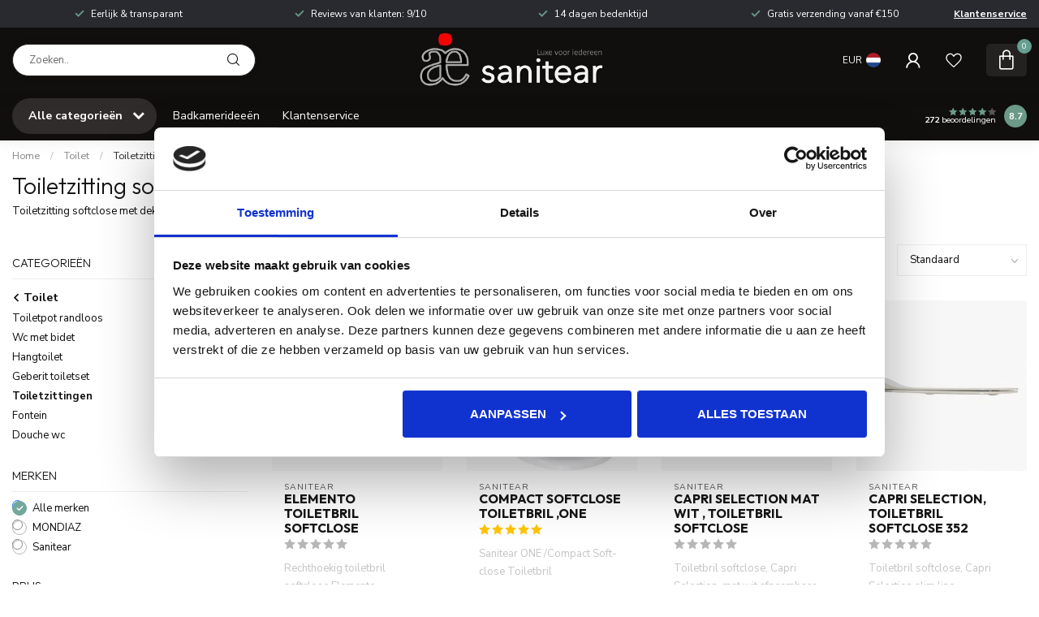

--- FILE ---
content_type: text/html;charset=utf-8
request_url: https://www.sanitear.nl/toilet/toiletzittingen/
body_size: 46516
content:
<!DOCTYPE html>
<html lang="nl">
  <head>
<link rel="preconnect" href="https://cdn.webshopapp.com">
<link rel="preconnect" href="https://fonts.googleapis.com">
<link rel="preconnect" href="https://fonts.gstatic.com" crossorigin>
<!--

    Theme Proxima | v1.0.0.2601202401_1_251300
    Theme designed and created by Dyvelopment - We are true e-commerce heroes!

    For custom Lightspeed eCom development or design contact us at www.dyvelopment.com

      _____                  _                                  _   
     |  __ \                | |                                | |  
     | |  | |_   ___   _____| | ___  _ __  _ __ ___   ___ _ __ | |_ 
     | |  | | | | \ \ / / _ \ |/ _ \| '_ \| '_ ` _ \ / _ \ '_ \| __|
     | |__| | |_| |\ V /  __/ | (_) | |_) | | | | | |  __/ | | | |_ 
     |_____/ \__, | \_/ \___|_|\___/| .__/|_| |_| |_|\___|_| |_|\__|
              __/ |                 | |                             
             |___/                  |_|                             
-->


<meta charset="utf-8"/>
<!-- [START] 'blocks/head.rain' -->
<!--

  (c) 2008-2026 Lightspeed Netherlands B.V.
  http://www.lightspeedhq.com
  Generated: 18-01-2026 @ 03:28:17

-->
<link rel="canonical" href="https://www.sanitear.nl/toilet/toiletzittingen/"/>
<link rel="next" href="https://www.sanitear.nl/toilet/toiletzittingen/page2.html"/>
<link rel="alternate" href="https://www.sanitear.nl/index.rss" type="application/rss+xml" title="Nieuwe producten"/>
<meta name="robots" content="noodp,noydir"/>
<meta name="google-site-verification" content="_wYVbEnAVL8jPU_fMPgvx81soH-9_AWV5zfuYRkSkw8"/>
<meta property="og:url" content="https://www.sanitear.nl/toilet/toiletzittingen/?source=facebook"/>
<meta property="og:site_name" content="Sanitear"/>
<meta property="og:title" content="Toiletzitting softclose I Wc bril aanbieding I Toiletzitting met deksel"/>
<meta property="og:description" content="Softclose toiletzitting &amp; quick release  WC- bril nodig ? Compact &amp; universele toepasing met RVS scharnier ?  Bestel voordelig direct bij Sanitear"/>
<script>
<script async src="https://www.googletagmanager.com/gtag/js?id=AW-870273948"></script>
<script>
    window.dataLayer = window.dataLayer || [];
    function gtag(){dataLayer.push(arguments);}
    gtag('js', new Date());

    gtag('config', 'AW-870273948');
</script>
</script>
<script>
(function(w,d,s,l,i){w[l]=w[l]||[];w[l].push({'gtm.start':
new Date().getTime(),event:'gtm.js'});var f=d.getElementsByTagName(s)[0],
j=d.createElement(s),dl=l!='dataLayer'?'&l='+l:'';j.async=true;j.src=
'https://www.googletagmanager.com/gtm.js?id='+i+dl;f.parentNode.insertBefore(j,f);
})(window,document,'script','dataLayer','GTM-N8MXHK');
</script>
<script src="https://elfsightcdn.com/platform.js"></script>
<!--[if lt IE 9]>
<script src="https://cdn.webshopapp.com/assets/html5shiv.js?2025-02-20"></script>
<![endif]-->
<!-- [END] 'blocks/head.rain' -->

<title>Toiletzitting softclose I Wc bril aanbieding I Toiletzitting met deksel - Sanitear</title>

<meta name="dyapps-addons-enabled" content="false">
<meta name="dyapps-addons-version" content="2022081001">
<meta name="dyapps-theme-name" content="Proxima">
<meta name="dyapps-theme-editor" content="true">

<meta name="description" content="Softclose toiletzitting &amp; quick release  WC- bril nodig ? Compact &amp; universele toepasing met RVS scharnier ?  Bestel voordelig direct bij Sanitear" />
<meta name="keywords" content="goedkope wc bril, softclose , toiletzitting , dun, slim line , afneembaar , RVS scharnier , toiletbril , wc zitting , WC bril softclose, softclose toiletbril, " />

<meta http-equiv="X-UA-Compatible" content="IE=edge">
<meta name="viewport" content="width=device-width, initial-scale=1">

<link rel="shortcut icon" href="https://cdn.webshopapp.com/shops/251300/themes/184563/v/1698064/assets/favicon.ico?20250407133305" type="image/x-icon" />
<link rel="preload" as="image" href="https://cdn.webshopapp.com/shops/251300/files/421996337/sanitearnl-main-logo-1.png">



<script src="https://cdn.webshopapp.com/shops/251300/themes/184563/assets/jquery-1-12-4-min.js?20251202210604" defer></script>
<script>if(navigator.userAgent.indexOf("MSIE ") > -1 || navigator.userAgent.indexOf("Trident/") > -1) { document.write('<script src="https://cdn.webshopapp.com/shops/251300/themes/184563/assets/intersection-observer-polyfill.js?20251202210604">\x3C/script>') }</script>

<style>/*!
 * Bootstrap Reboot v4.6.1 (https://getbootstrap.com/)
 * Copyright 2011-2021 The Bootstrap Authors
 * Copyright 2011-2021 Twitter, Inc.
 * Licensed under MIT (https://github.com/twbs/bootstrap/blob/main/LICENSE)
 * Forked from Normalize.css, licensed MIT (https://github.com/necolas/normalize.css/blob/master/LICENSE.md)
 */*,*::before,*::after{box-sizing:border-box}html{font-family:sans-serif;line-height:1.15;-webkit-text-size-adjust:100%;-webkit-tap-highlight-color:rgba(0,0,0,0)}article,aside,figcaption,figure,footer,header,hgroup,main,nav,section{display:block}body{margin:0;font-family:-apple-system,BlinkMacSystemFont,"Segoe UI",Roboto,"Helvetica Neue",Arial,"Noto Sans","Liberation Sans",sans-serif,"Apple Color Emoji","Segoe UI Emoji","Segoe UI Symbol","Noto Color Emoji";font-size:1rem;font-weight:400;line-height:1.42857143;color:#212529;text-align:left;background-color:#fff}[tabindex="-1"]:focus:not(:focus-visible){outline:0 !important}hr{box-sizing:content-box;height:0;overflow:visible}h1,h2,h3,h4,h5,h6{margin-top:0;margin-bottom:.5rem}p{margin-top:0;margin-bottom:1rem}abbr[title],abbr[data-original-title]{text-decoration:underline;text-decoration:underline dotted;cursor:help;border-bottom:0;text-decoration-skip-ink:none}address{margin-bottom:1rem;font-style:normal;line-height:inherit}ol,ul,dl{margin-top:0;margin-bottom:1rem}ol ol,ul ul,ol ul,ul ol{margin-bottom:0}dt{font-weight:700}dd{margin-bottom:.5rem;margin-left:0}blockquote{margin:0 0 1rem}b,strong{font-weight:bolder}small{font-size:80%}sub,sup{position:relative;font-size:75%;line-height:0;vertical-align:baseline}sub{bottom:-0.25em}sup{top:-0.5em}a{color:#007bff;text-decoration:none;background-color:transparent}a:hover{color:#0056b3;text-decoration:underline}a:not([href]):not([class]){color:inherit;text-decoration:none}a:not([href]):not([class]):hover{color:inherit;text-decoration:none}pre,code,kbd,samp{font-family:SFMono-Regular,Menlo,Monaco,Consolas,"Liberation Mono","Courier New",monospace;font-size:1em}pre{margin-top:0;margin-bottom:1rem;overflow:auto;-ms-overflow-style:scrollbar}figure{margin:0 0 1rem}img{vertical-align:middle;border-style:none}svg{overflow:hidden;vertical-align:middle}table{border-collapse:collapse}caption{padding-top:.75rem;padding-bottom:.75rem;color:#6c757d;text-align:left;caption-side:bottom}th{text-align:inherit;text-align:-webkit-match-parent}label{display:inline-block;margin-bottom:.5rem}button{border-radius:0}button:focus:not(:focus-visible){outline:0}input,button,select,optgroup,textarea{margin:0;font-family:inherit;font-size:inherit;line-height:inherit}button,input{overflow:visible}button,select{text-transform:none}[role=button]{cursor:pointer}select{word-wrap:normal}button,[type=button],[type=reset],[type=submit]{-webkit-appearance:button}button:not(:disabled),[type=button]:not(:disabled),[type=reset]:not(:disabled),[type=submit]:not(:disabled){cursor:pointer}button::-moz-focus-inner,[type=button]::-moz-focus-inner,[type=reset]::-moz-focus-inner,[type=submit]::-moz-focus-inner{padding:0;border-style:none}input[type=radio],input[type=checkbox]{box-sizing:border-box;padding:0}textarea{overflow:auto;resize:vertical}fieldset{min-width:0;padding:0;margin:0;border:0}legend{display:block;width:100%;max-width:100%;padding:0;margin-bottom:.5rem;font-size:1.5rem;line-height:inherit;color:inherit;white-space:normal}progress{vertical-align:baseline}[type=number]::-webkit-inner-spin-button,[type=number]::-webkit-outer-spin-button{height:auto}[type=search]{outline-offset:-2px;-webkit-appearance:none}[type=search]::-webkit-search-decoration{-webkit-appearance:none}::-webkit-file-upload-button{font:inherit;-webkit-appearance:button}output{display:inline-block}summary{display:list-item;cursor:pointer}template{display:none}[hidden]{display:none !important}/*!
 * Bootstrap Grid v4.6.1 (https://getbootstrap.com/)
 * Copyright 2011-2021 The Bootstrap Authors
 * Copyright 2011-2021 Twitter, Inc.
 * Licensed under MIT (https://github.com/twbs/bootstrap/blob/main/LICENSE)
 */html{box-sizing:border-box;-ms-overflow-style:scrollbar}*,*::before,*::after{box-sizing:inherit}.container,.container-fluid,.container-xl,.container-lg,.container-md,.container-sm{width:100%;padding-right:15px;padding-left:15px;margin-right:auto;margin-left:auto}@media(min-width: 576px){.container-sm,.container{max-width:540px}}@media(min-width: 768px){.container-md,.container-sm,.container{max-width:720px}}@media(min-width: 992px){.container-lg,.container-md,.container-sm,.container{max-width:960px}}@media(min-width: 1200px){.container-xl,.container-lg,.container-md,.container-sm,.container{max-width:1140px}}.row{display:flex;flex-wrap:wrap;margin-right:-15px;margin-left:-15px}.no-gutters{margin-right:0;margin-left:0}.no-gutters>.col,.no-gutters>[class*=col-]{padding-right:0;padding-left:0}.col-xl,.col-xl-auto,.col-xl-12,.col-xl-11,.col-xl-10,.col-xl-9,.col-xl-8,.col-xl-7,.col-xl-6,.col-xl-5,.col-xl-4,.col-xl-3,.col-xl-2,.col-xl-1,.col-lg,.col-lg-auto,.col-lg-12,.col-lg-11,.col-lg-10,.col-lg-9,.col-lg-8,.col-lg-7,.col-lg-6,.col-lg-5,.col-lg-4,.col-lg-3,.col-lg-2,.col-lg-1,.col-md,.col-md-auto,.col-md-12,.col-md-11,.col-md-10,.col-md-9,.col-md-8,.col-md-7,.col-md-6,.col-md-5,.col-md-4,.col-md-3,.col-md-2,.col-md-1,.col-sm,.col-sm-auto,.col-sm-12,.col-sm-11,.col-sm-10,.col-sm-9,.col-sm-8,.col-sm-7,.col-sm-6,.col-sm-5,.col-sm-4,.col-sm-3,.col-sm-2,.col-sm-1,.col,.col-auto,.col-12,.col-11,.col-10,.col-9,.col-8,.col-7,.col-6,.col-5,.col-4,.col-3,.col-2,.col-1{position:relative;width:100%;padding-right:15px;padding-left:15px}.col{flex-basis:0;flex-grow:1;max-width:100%}.row-cols-1>*{flex:0 0 100%;max-width:100%}.row-cols-2>*{flex:0 0 50%;max-width:50%}.row-cols-3>*{flex:0 0 33.3333333333%;max-width:33.3333333333%}.row-cols-4>*{flex:0 0 25%;max-width:25%}.row-cols-5>*{flex:0 0 20%;max-width:20%}.row-cols-6>*{flex:0 0 16.6666666667%;max-width:16.6666666667%}.col-auto{flex:0 0 auto;width:auto;max-width:100%}.col-1{flex:0 0 8.33333333%;max-width:8.33333333%}.col-2{flex:0 0 16.66666667%;max-width:16.66666667%}.col-3{flex:0 0 25%;max-width:25%}.col-4{flex:0 0 33.33333333%;max-width:33.33333333%}.col-5{flex:0 0 41.66666667%;max-width:41.66666667%}.col-6{flex:0 0 50%;max-width:50%}.col-7{flex:0 0 58.33333333%;max-width:58.33333333%}.col-8{flex:0 0 66.66666667%;max-width:66.66666667%}.col-9{flex:0 0 75%;max-width:75%}.col-10{flex:0 0 83.33333333%;max-width:83.33333333%}.col-11{flex:0 0 91.66666667%;max-width:91.66666667%}.col-12{flex:0 0 100%;max-width:100%}.order-first{order:-1}.order-last{order:13}.order-0{order:0}.order-1{order:1}.order-2{order:2}.order-3{order:3}.order-4{order:4}.order-5{order:5}.order-6{order:6}.order-7{order:7}.order-8{order:8}.order-9{order:9}.order-10{order:10}.order-11{order:11}.order-12{order:12}.offset-1{margin-left:8.33333333%}.offset-2{margin-left:16.66666667%}.offset-3{margin-left:25%}.offset-4{margin-left:33.33333333%}.offset-5{margin-left:41.66666667%}.offset-6{margin-left:50%}.offset-7{margin-left:58.33333333%}.offset-8{margin-left:66.66666667%}.offset-9{margin-left:75%}.offset-10{margin-left:83.33333333%}.offset-11{margin-left:91.66666667%}@media(min-width: 576px){.col-sm{flex-basis:0;flex-grow:1;max-width:100%}.row-cols-sm-1>*{flex:0 0 100%;max-width:100%}.row-cols-sm-2>*{flex:0 0 50%;max-width:50%}.row-cols-sm-3>*{flex:0 0 33.3333333333%;max-width:33.3333333333%}.row-cols-sm-4>*{flex:0 0 25%;max-width:25%}.row-cols-sm-5>*{flex:0 0 20%;max-width:20%}.row-cols-sm-6>*{flex:0 0 16.6666666667%;max-width:16.6666666667%}.col-sm-auto{flex:0 0 auto;width:auto;max-width:100%}.col-sm-1{flex:0 0 8.33333333%;max-width:8.33333333%}.col-sm-2{flex:0 0 16.66666667%;max-width:16.66666667%}.col-sm-3{flex:0 0 25%;max-width:25%}.col-sm-4{flex:0 0 33.33333333%;max-width:33.33333333%}.col-sm-5{flex:0 0 41.66666667%;max-width:41.66666667%}.col-sm-6{flex:0 0 50%;max-width:50%}.col-sm-7{flex:0 0 58.33333333%;max-width:58.33333333%}.col-sm-8{flex:0 0 66.66666667%;max-width:66.66666667%}.col-sm-9{flex:0 0 75%;max-width:75%}.col-sm-10{flex:0 0 83.33333333%;max-width:83.33333333%}.col-sm-11{flex:0 0 91.66666667%;max-width:91.66666667%}.col-sm-12{flex:0 0 100%;max-width:100%}.order-sm-first{order:-1}.order-sm-last{order:13}.order-sm-0{order:0}.order-sm-1{order:1}.order-sm-2{order:2}.order-sm-3{order:3}.order-sm-4{order:4}.order-sm-5{order:5}.order-sm-6{order:6}.order-sm-7{order:7}.order-sm-8{order:8}.order-sm-9{order:9}.order-sm-10{order:10}.order-sm-11{order:11}.order-sm-12{order:12}.offset-sm-0{margin-left:0}.offset-sm-1{margin-left:8.33333333%}.offset-sm-2{margin-left:16.66666667%}.offset-sm-3{margin-left:25%}.offset-sm-4{margin-left:33.33333333%}.offset-sm-5{margin-left:41.66666667%}.offset-sm-6{margin-left:50%}.offset-sm-7{margin-left:58.33333333%}.offset-sm-8{margin-left:66.66666667%}.offset-sm-9{margin-left:75%}.offset-sm-10{margin-left:83.33333333%}.offset-sm-11{margin-left:91.66666667%}}@media(min-width: 768px){.col-md{flex-basis:0;flex-grow:1;max-width:100%}.row-cols-md-1>*{flex:0 0 100%;max-width:100%}.row-cols-md-2>*{flex:0 0 50%;max-width:50%}.row-cols-md-3>*{flex:0 0 33.3333333333%;max-width:33.3333333333%}.row-cols-md-4>*{flex:0 0 25%;max-width:25%}.row-cols-md-5>*{flex:0 0 20%;max-width:20%}.row-cols-md-6>*{flex:0 0 16.6666666667%;max-width:16.6666666667%}.col-md-auto{flex:0 0 auto;width:auto;max-width:100%}.col-md-1{flex:0 0 8.33333333%;max-width:8.33333333%}.col-md-2{flex:0 0 16.66666667%;max-width:16.66666667%}.col-md-3{flex:0 0 25%;max-width:25%}.col-md-4{flex:0 0 33.33333333%;max-width:33.33333333%}.col-md-5{flex:0 0 41.66666667%;max-width:41.66666667%}.col-md-6{flex:0 0 50%;max-width:50%}.col-md-7{flex:0 0 58.33333333%;max-width:58.33333333%}.col-md-8{flex:0 0 66.66666667%;max-width:66.66666667%}.col-md-9{flex:0 0 75%;max-width:75%}.col-md-10{flex:0 0 83.33333333%;max-width:83.33333333%}.col-md-11{flex:0 0 91.66666667%;max-width:91.66666667%}.col-md-12{flex:0 0 100%;max-width:100%}.order-md-first{order:-1}.order-md-last{order:13}.order-md-0{order:0}.order-md-1{order:1}.order-md-2{order:2}.order-md-3{order:3}.order-md-4{order:4}.order-md-5{order:5}.order-md-6{order:6}.order-md-7{order:7}.order-md-8{order:8}.order-md-9{order:9}.order-md-10{order:10}.order-md-11{order:11}.order-md-12{order:12}.offset-md-0{margin-left:0}.offset-md-1{margin-left:8.33333333%}.offset-md-2{margin-left:16.66666667%}.offset-md-3{margin-left:25%}.offset-md-4{margin-left:33.33333333%}.offset-md-5{margin-left:41.66666667%}.offset-md-6{margin-left:50%}.offset-md-7{margin-left:58.33333333%}.offset-md-8{margin-left:66.66666667%}.offset-md-9{margin-left:75%}.offset-md-10{margin-left:83.33333333%}.offset-md-11{margin-left:91.66666667%}}@media(min-width: 992px){.col-lg{flex-basis:0;flex-grow:1;max-width:100%}.row-cols-lg-1>*{flex:0 0 100%;max-width:100%}.row-cols-lg-2>*{flex:0 0 50%;max-width:50%}.row-cols-lg-3>*{flex:0 0 33.3333333333%;max-width:33.3333333333%}.row-cols-lg-4>*{flex:0 0 25%;max-width:25%}.row-cols-lg-5>*{flex:0 0 20%;max-width:20%}.row-cols-lg-6>*{flex:0 0 16.6666666667%;max-width:16.6666666667%}.col-lg-auto{flex:0 0 auto;width:auto;max-width:100%}.col-lg-1{flex:0 0 8.33333333%;max-width:8.33333333%}.col-lg-2{flex:0 0 16.66666667%;max-width:16.66666667%}.col-lg-3{flex:0 0 25%;max-width:25%}.col-lg-4{flex:0 0 33.33333333%;max-width:33.33333333%}.col-lg-5{flex:0 0 41.66666667%;max-width:41.66666667%}.col-lg-6{flex:0 0 50%;max-width:50%}.col-lg-7{flex:0 0 58.33333333%;max-width:58.33333333%}.col-lg-8{flex:0 0 66.66666667%;max-width:66.66666667%}.col-lg-9{flex:0 0 75%;max-width:75%}.col-lg-10{flex:0 0 83.33333333%;max-width:83.33333333%}.col-lg-11{flex:0 0 91.66666667%;max-width:91.66666667%}.col-lg-12{flex:0 0 100%;max-width:100%}.order-lg-first{order:-1}.order-lg-last{order:13}.order-lg-0{order:0}.order-lg-1{order:1}.order-lg-2{order:2}.order-lg-3{order:3}.order-lg-4{order:4}.order-lg-5{order:5}.order-lg-6{order:6}.order-lg-7{order:7}.order-lg-8{order:8}.order-lg-9{order:9}.order-lg-10{order:10}.order-lg-11{order:11}.order-lg-12{order:12}.offset-lg-0{margin-left:0}.offset-lg-1{margin-left:8.33333333%}.offset-lg-2{margin-left:16.66666667%}.offset-lg-3{margin-left:25%}.offset-lg-4{margin-left:33.33333333%}.offset-lg-5{margin-left:41.66666667%}.offset-lg-6{margin-left:50%}.offset-lg-7{margin-left:58.33333333%}.offset-lg-8{margin-left:66.66666667%}.offset-lg-9{margin-left:75%}.offset-lg-10{margin-left:83.33333333%}.offset-lg-11{margin-left:91.66666667%}}@media(min-width: 1200px){.col-xl{flex-basis:0;flex-grow:1;max-width:100%}.row-cols-xl-1>*{flex:0 0 100%;max-width:100%}.row-cols-xl-2>*{flex:0 0 50%;max-width:50%}.row-cols-xl-3>*{flex:0 0 33.3333333333%;max-width:33.3333333333%}.row-cols-xl-4>*{flex:0 0 25%;max-width:25%}.row-cols-xl-5>*{flex:0 0 20%;max-width:20%}.row-cols-xl-6>*{flex:0 0 16.6666666667%;max-width:16.6666666667%}.col-xl-auto{flex:0 0 auto;width:auto;max-width:100%}.col-xl-1{flex:0 0 8.33333333%;max-width:8.33333333%}.col-xl-2{flex:0 0 16.66666667%;max-width:16.66666667%}.col-xl-3{flex:0 0 25%;max-width:25%}.col-xl-4{flex:0 0 33.33333333%;max-width:33.33333333%}.col-xl-5{flex:0 0 41.66666667%;max-width:41.66666667%}.col-xl-6{flex:0 0 50%;max-width:50%}.col-xl-7{flex:0 0 58.33333333%;max-width:58.33333333%}.col-xl-8{flex:0 0 66.66666667%;max-width:66.66666667%}.col-xl-9{flex:0 0 75%;max-width:75%}.col-xl-10{flex:0 0 83.33333333%;max-width:83.33333333%}.col-xl-11{flex:0 0 91.66666667%;max-width:91.66666667%}.col-xl-12{flex:0 0 100%;max-width:100%}.order-xl-first{order:-1}.order-xl-last{order:13}.order-xl-0{order:0}.order-xl-1{order:1}.order-xl-2{order:2}.order-xl-3{order:3}.order-xl-4{order:4}.order-xl-5{order:5}.order-xl-6{order:6}.order-xl-7{order:7}.order-xl-8{order:8}.order-xl-9{order:9}.order-xl-10{order:10}.order-xl-11{order:11}.order-xl-12{order:12}.offset-xl-0{margin-left:0}.offset-xl-1{margin-left:8.33333333%}.offset-xl-2{margin-left:16.66666667%}.offset-xl-3{margin-left:25%}.offset-xl-4{margin-left:33.33333333%}.offset-xl-5{margin-left:41.66666667%}.offset-xl-6{margin-left:50%}.offset-xl-7{margin-left:58.33333333%}.offset-xl-8{margin-left:66.66666667%}.offset-xl-9{margin-left:75%}.offset-xl-10{margin-left:83.33333333%}.offset-xl-11{margin-left:91.66666667%}}.d-none{display:none !important}.d-inline{display:inline !important}.d-inline-block{display:inline-block !important}.d-block{display:block !important}.d-table{display:table !important}.d-table-row{display:table-row !important}.d-table-cell{display:table-cell !important}.d-flex{display:flex !important}.d-inline-flex{display:inline-flex !important}@media(min-width: 576px){.d-sm-none{display:none !important}.d-sm-inline{display:inline !important}.d-sm-inline-block{display:inline-block !important}.d-sm-block{display:block !important}.d-sm-table{display:table !important}.d-sm-table-row{display:table-row !important}.d-sm-table-cell{display:table-cell !important}.d-sm-flex{display:flex !important}.d-sm-inline-flex{display:inline-flex !important}}@media(min-width: 768px){.d-md-none{display:none !important}.d-md-inline{display:inline !important}.d-md-inline-block{display:inline-block !important}.d-md-block{display:block !important}.d-md-table{display:table !important}.d-md-table-row{display:table-row !important}.d-md-table-cell{display:table-cell !important}.d-md-flex{display:flex !important}.d-md-inline-flex{display:inline-flex !important}}@media(min-width: 992px){.d-lg-none{display:none !important}.d-lg-inline{display:inline !important}.d-lg-inline-block{display:inline-block !important}.d-lg-block{display:block !important}.d-lg-table{display:table !important}.d-lg-table-row{display:table-row !important}.d-lg-table-cell{display:table-cell !important}.d-lg-flex{display:flex !important}.d-lg-inline-flex{display:inline-flex !important}}@media(min-width: 1200px){.d-xl-none{display:none !important}.d-xl-inline{display:inline !important}.d-xl-inline-block{display:inline-block !important}.d-xl-block{display:block !important}.d-xl-table{display:table !important}.d-xl-table-row{display:table-row !important}.d-xl-table-cell{display:table-cell !important}.d-xl-flex{display:flex !important}.d-xl-inline-flex{display:inline-flex !important}}@media print{.d-print-none{display:none !important}.d-print-inline{display:inline !important}.d-print-inline-block{display:inline-block !important}.d-print-block{display:block !important}.d-print-table{display:table !important}.d-print-table-row{display:table-row !important}.d-print-table-cell{display:table-cell !important}.d-print-flex{display:flex !important}.d-print-inline-flex{display:inline-flex !important}}.flex-row{flex-direction:row !important}.flex-column{flex-direction:column !important}.flex-row-reverse{flex-direction:row-reverse !important}.flex-column-reverse{flex-direction:column-reverse !important}.flex-wrap{flex-wrap:wrap !important}.flex-nowrap{flex-wrap:nowrap !important}.flex-wrap-reverse{flex-wrap:wrap-reverse !important}.flex-fill{flex:1 1 auto !important}.flex-grow-0{flex-grow:0 !important}.flex-grow-1{flex-grow:1 !important}.flex-shrink-0{flex-shrink:0 !important}.flex-shrink-1{flex-shrink:1 !important}.justify-content-start{justify-content:flex-start !important}.justify-content-end{justify-content:flex-end !important}.justify-content-center{justify-content:center !important}.justify-content-between{justify-content:space-between !important}.justify-content-around{justify-content:space-around !important}.align-items-start{align-items:flex-start !important}.align-items-end{align-items:flex-end !important}.align-items-center{align-items:center !important}.align-items-baseline{align-items:baseline !important}.align-items-stretch{align-items:stretch !important}.align-content-start{align-content:flex-start !important}.align-content-end{align-content:flex-end !important}.align-content-center{align-content:center !important}.align-content-between{align-content:space-between !important}.align-content-around{align-content:space-around !important}.align-content-stretch{align-content:stretch !important}.align-self-auto{align-self:auto !important}.align-self-start{align-self:flex-start !important}.align-self-end{align-self:flex-end !important}.align-self-center{align-self:center !important}.align-self-baseline{align-self:baseline !important}.align-self-stretch{align-self:stretch !important}@media(min-width: 576px){.flex-sm-row{flex-direction:row !important}.flex-sm-column{flex-direction:column !important}.flex-sm-row-reverse{flex-direction:row-reverse !important}.flex-sm-column-reverse{flex-direction:column-reverse !important}.flex-sm-wrap{flex-wrap:wrap !important}.flex-sm-nowrap{flex-wrap:nowrap !important}.flex-sm-wrap-reverse{flex-wrap:wrap-reverse !important}.flex-sm-fill{flex:1 1 auto !important}.flex-sm-grow-0{flex-grow:0 !important}.flex-sm-grow-1{flex-grow:1 !important}.flex-sm-shrink-0{flex-shrink:0 !important}.flex-sm-shrink-1{flex-shrink:1 !important}.justify-content-sm-start{justify-content:flex-start !important}.justify-content-sm-end{justify-content:flex-end !important}.justify-content-sm-center{justify-content:center !important}.justify-content-sm-between{justify-content:space-between !important}.justify-content-sm-around{justify-content:space-around !important}.align-items-sm-start{align-items:flex-start !important}.align-items-sm-end{align-items:flex-end !important}.align-items-sm-center{align-items:center !important}.align-items-sm-baseline{align-items:baseline !important}.align-items-sm-stretch{align-items:stretch !important}.align-content-sm-start{align-content:flex-start !important}.align-content-sm-end{align-content:flex-end !important}.align-content-sm-center{align-content:center !important}.align-content-sm-between{align-content:space-between !important}.align-content-sm-around{align-content:space-around !important}.align-content-sm-stretch{align-content:stretch !important}.align-self-sm-auto{align-self:auto !important}.align-self-sm-start{align-self:flex-start !important}.align-self-sm-end{align-self:flex-end !important}.align-self-sm-center{align-self:center !important}.align-self-sm-baseline{align-self:baseline !important}.align-self-sm-stretch{align-self:stretch !important}}@media(min-width: 768px){.flex-md-row{flex-direction:row !important}.flex-md-column{flex-direction:column !important}.flex-md-row-reverse{flex-direction:row-reverse !important}.flex-md-column-reverse{flex-direction:column-reverse !important}.flex-md-wrap{flex-wrap:wrap !important}.flex-md-nowrap{flex-wrap:nowrap !important}.flex-md-wrap-reverse{flex-wrap:wrap-reverse !important}.flex-md-fill{flex:1 1 auto !important}.flex-md-grow-0{flex-grow:0 !important}.flex-md-grow-1{flex-grow:1 !important}.flex-md-shrink-0{flex-shrink:0 !important}.flex-md-shrink-1{flex-shrink:1 !important}.justify-content-md-start{justify-content:flex-start !important}.justify-content-md-end{justify-content:flex-end !important}.justify-content-md-center{justify-content:center !important}.justify-content-md-between{justify-content:space-between !important}.justify-content-md-around{justify-content:space-around !important}.align-items-md-start{align-items:flex-start !important}.align-items-md-end{align-items:flex-end !important}.align-items-md-center{align-items:center !important}.align-items-md-baseline{align-items:baseline !important}.align-items-md-stretch{align-items:stretch !important}.align-content-md-start{align-content:flex-start !important}.align-content-md-end{align-content:flex-end !important}.align-content-md-center{align-content:center !important}.align-content-md-between{align-content:space-between !important}.align-content-md-around{align-content:space-around !important}.align-content-md-stretch{align-content:stretch !important}.align-self-md-auto{align-self:auto !important}.align-self-md-start{align-self:flex-start !important}.align-self-md-end{align-self:flex-end !important}.align-self-md-center{align-self:center !important}.align-self-md-baseline{align-self:baseline !important}.align-self-md-stretch{align-self:stretch !important}}@media(min-width: 992px){.flex-lg-row{flex-direction:row !important}.flex-lg-column{flex-direction:column !important}.flex-lg-row-reverse{flex-direction:row-reverse !important}.flex-lg-column-reverse{flex-direction:column-reverse !important}.flex-lg-wrap{flex-wrap:wrap !important}.flex-lg-nowrap{flex-wrap:nowrap !important}.flex-lg-wrap-reverse{flex-wrap:wrap-reverse !important}.flex-lg-fill{flex:1 1 auto !important}.flex-lg-grow-0{flex-grow:0 !important}.flex-lg-grow-1{flex-grow:1 !important}.flex-lg-shrink-0{flex-shrink:0 !important}.flex-lg-shrink-1{flex-shrink:1 !important}.justify-content-lg-start{justify-content:flex-start !important}.justify-content-lg-end{justify-content:flex-end !important}.justify-content-lg-center{justify-content:center !important}.justify-content-lg-between{justify-content:space-between !important}.justify-content-lg-around{justify-content:space-around !important}.align-items-lg-start{align-items:flex-start !important}.align-items-lg-end{align-items:flex-end !important}.align-items-lg-center{align-items:center !important}.align-items-lg-baseline{align-items:baseline !important}.align-items-lg-stretch{align-items:stretch !important}.align-content-lg-start{align-content:flex-start !important}.align-content-lg-end{align-content:flex-end !important}.align-content-lg-center{align-content:center !important}.align-content-lg-between{align-content:space-between !important}.align-content-lg-around{align-content:space-around !important}.align-content-lg-stretch{align-content:stretch !important}.align-self-lg-auto{align-self:auto !important}.align-self-lg-start{align-self:flex-start !important}.align-self-lg-end{align-self:flex-end !important}.align-self-lg-center{align-self:center !important}.align-self-lg-baseline{align-self:baseline !important}.align-self-lg-stretch{align-self:stretch !important}}@media(min-width: 1200px){.flex-xl-row{flex-direction:row !important}.flex-xl-column{flex-direction:column !important}.flex-xl-row-reverse{flex-direction:row-reverse !important}.flex-xl-column-reverse{flex-direction:column-reverse !important}.flex-xl-wrap{flex-wrap:wrap !important}.flex-xl-nowrap{flex-wrap:nowrap !important}.flex-xl-wrap-reverse{flex-wrap:wrap-reverse !important}.flex-xl-fill{flex:1 1 auto !important}.flex-xl-grow-0{flex-grow:0 !important}.flex-xl-grow-1{flex-grow:1 !important}.flex-xl-shrink-0{flex-shrink:0 !important}.flex-xl-shrink-1{flex-shrink:1 !important}.justify-content-xl-start{justify-content:flex-start !important}.justify-content-xl-end{justify-content:flex-end !important}.justify-content-xl-center{justify-content:center !important}.justify-content-xl-between{justify-content:space-between !important}.justify-content-xl-around{justify-content:space-around !important}.align-items-xl-start{align-items:flex-start !important}.align-items-xl-end{align-items:flex-end !important}.align-items-xl-center{align-items:center !important}.align-items-xl-baseline{align-items:baseline !important}.align-items-xl-stretch{align-items:stretch !important}.align-content-xl-start{align-content:flex-start !important}.align-content-xl-end{align-content:flex-end !important}.align-content-xl-center{align-content:center !important}.align-content-xl-between{align-content:space-between !important}.align-content-xl-around{align-content:space-around !important}.align-content-xl-stretch{align-content:stretch !important}.align-self-xl-auto{align-self:auto !important}.align-self-xl-start{align-self:flex-start !important}.align-self-xl-end{align-self:flex-end !important}.align-self-xl-center{align-self:center !important}.align-self-xl-baseline{align-self:baseline !important}.align-self-xl-stretch{align-self:stretch !important}}.m-0{margin:0 !important}.mt-0,.my-0{margin-top:0 !important}.mr-0,.mx-0{margin-right:0 !important}.mb-0,.my-0{margin-bottom:0 !important}.ml-0,.mx-0{margin-left:0 !important}.m-1{margin:5px !important}.mt-1,.my-1{margin-top:5px !important}.mr-1,.mx-1{margin-right:5px !important}.mb-1,.my-1{margin-bottom:5px !important}.ml-1,.mx-1{margin-left:5px !important}.m-2{margin:10px !important}.mt-2,.my-2{margin-top:10px !important}.mr-2,.mx-2{margin-right:10px !important}.mb-2,.my-2{margin-bottom:10px !important}.ml-2,.mx-2{margin-left:10px !important}.m-3{margin:15px !important}.mt-3,.my-3{margin-top:15px !important}.mr-3,.mx-3{margin-right:15px !important}.mb-3,.my-3{margin-bottom:15px !important}.ml-3,.mx-3{margin-left:15px !important}.m-4{margin:30px !important}.mt-4,.my-4{margin-top:30px !important}.mr-4,.mx-4{margin-right:30px !important}.mb-4,.my-4{margin-bottom:30px !important}.ml-4,.mx-4{margin-left:30px !important}.m-5{margin:50px !important}.mt-5,.my-5{margin-top:50px !important}.mr-5,.mx-5{margin-right:50px !important}.mb-5,.my-5{margin-bottom:50px !important}.ml-5,.mx-5{margin-left:50px !important}.m-6{margin:80px !important}.mt-6,.my-6{margin-top:80px !important}.mr-6,.mx-6{margin-right:80px !important}.mb-6,.my-6{margin-bottom:80px !important}.ml-6,.mx-6{margin-left:80px !important}.p-0{padding:0 !important}.pt-0,.py-0{padding-top:0 !important}.pr-0,.px-0{padding-right:0 !important}.pb-0,.py-0{padding-bottom:0 !important}.pl-0,.px-0{padding-left:0 !important}.p-1{padding:5px !important}.pt-1,.py-1{padding-top:5px !important}.pr-1,.px-1{padding-right:5px !important}.pb-1,.py-1{padding-bottom:5px !important}.pl-1,.px-1{padding-left:5px !important}.p-2{padding:10px !important}.pt-2,.py-2{padding-top:10px !important}.pr-2,.px-2{padding-right:10px !important}.pb-2,.py-2{padding-bottom:10px !important}.pl-2,.px-2{padding-left:10px !important}.p-3{padding:15px !important}.pt-3,.py-3{padding-top:15px !important}.pr-3,.px-3{padding-right:15px !important}.pb-3,.py-3{padding-bottom:15px !important}.pl-3,.px-3{padding-left:15px !important}.p-4{padding:30px !important}.pt-4,.py-4{padding-top:30px !important}.pr-4,.px-4{padding-right:30px !important}.pb-4,.py-4{padding-bottom:30px !important}.pl-4,.px-4{padding-left:30px !important}.p-5{padding:50px !important}.pt-5,.py-5{padding-top:50px !important}.pr-5,.px-5{padding-right:50px !important}.pb-5,.py-5{padding-bottom:50px !important}.pl-5,.px-5{padding-left:50px !important}.p-6{padding:80px !important}.pt-6,.py-6{padding-top:80px !important}.pr-6,.px-6{padding-right:80px !important}.pb-6,.py-6{padding-bottom:80px !important}.pl-6,.px-6{padding-left:80px !important}.m-n1{margin:-5px !important}.mt-n1,.my-n1{margin-top:-5px !important}.mr-n1,.mx-n1{margin-right:-5px !important}.mb-n1,.my-n1{margin-bottom:-5px !important}.ml-n1,.mx-n1{margin-left:-5px !important}.m-n2{margin:-10px !important}.mt-n2,.my-n2{margin-top:-10px !important}.mr-n2,.mx-n2{margin-right:-10px !important}.mb-n2,.my-n2{margin-bottom:-10px !important}.ml-n2,.mx-n2{margin-left:-10px !important}.m-n3{margin:-15px !important}.mt-n3,.my-n3{margin-top:-15px !important}.mr-n3,.mx-n3{margin-right:-15px !important}.mb-n3,.my-n3{margin-bottom:-15px !important}.ml-n3,.mx-n3{margin-left:-15px !important}.m-n4{margin:-30px !important}.mt-n4,.my-n4{margin-top:-30px !important}.mr-n4,.mx-n4{margin-right:-30px !important}.mb-n4,.my-n4{margin-bottom:-30px !important}.ml-n4,.mx-n4{margin-left:-30px !important}.m-n5{margin:-50px !important}.mt-n5,.my-n5{margin-top:-50px !important}.mr-n5,.mx-n5{margin-right:-50px !important}.mb-n5,.my-n5{margin-bottom:-50px !important}.ml-n5,.mx-n5{margin-left:-50px !important}.m-n6{margin:-80px !important}.mt-n6,.my-n6{margin-top:-80px !important}.mr-n6,.mx-n6{margin-right:-80px !important}.mb-n6,.my-n6{margin-bottom:-80px !important}.ml-n6,.mx-n6{margin-left:-80px !important}.m-auto{margin:auto !important}.mt-auto,.my-auto{margin-top:auto !important}.mr-auto,.mx-auto{margin-right:auto !important}.mb-auto,.my-auto{margin-bottom:auto !important}.ml-auto,.mx-auto{margin-left:auto !important}@media(min-width: 576px){.m-sm-0{margin:0 !important}.mt-sm-0,.my-sm-0{margin-top:0 !important}.mr-sm-0,.mx-sm-0{margin-right:0 !important}.mb-sm-0,.my-sm-0{margin-bottom:0 !important}.ml-sm-0,.mx-sm-0{margin-left:0 !important}.m-sm-1{margin:5px !important}.mt-sm-1,.my-sm-1{margin-top:5px !important}.mr-sm-1,.mx-sm-1{margin-right:5px !important}.mb-sm-1,.my-sm-1{margin-bottom:5px !important}.ml-sm-1,.mx-sm-1{margin-left:5px !important}.m-sm-2{margin:10px !important}.mt-sm-2,.my-sm-2{margin-top:10px !important}.mr-sm-2,.mx-sm-2{margin-right:10px !important}.mb-sm-2,.my-sm-2{margin-bottom:10px !important}.ml-sm-2,.mx-sm-2{margin-left:10px !important}.m-sm-3{margin:15px !important}.mt-sm-3,.my-sm-3{margin-top:15px !important}.mr-sm-3,.mx-sm-3{margin-right:15px !important}.mb-sm-3,.my-sm-3{margin-bottom:15px !important}.ml-sm-3,.mx-sm-3{margin-left:15px !important}.m-sm-4{margin:30px !important}.mt-sm-4,.my-sm-4{margin-top:30px !important}.mr-sm-4,.mx-sm-4{margin-right:30px !important}.mb-sm-4,.my-sm-4{margin-bottom:30px !important}.ml-sm-4,.mx-sm-4{margin-left:30px !important}.m-sm-5{margin:50px !important}.mt-sm-5,.my-sm-5{margin-top:50px !important}.mr-sm-5,.mx-sm-5{margin-right:50px !important}.mb-sm-5,.my-sm-5{margin-bottom:50px !important}.ml-sm-5,.mx-sm-5{margin-left:50px !important}.m-sm-6{margin:80px !important}.mt-sm-6,.my-sm-6{margin-top:80px !important}.mr-sm-6,.mx-sm-6{margin-right:80px !important}.mb-sm-6,.my-sm-6{margin-bottom:80px !important}.ml-sm-6,.mx-sm-6{margin-left:80px !important}.p-sm-0{padding:0 !important}.pt-sm-0,.py-sm-0{padding-top:0 !important}.pr-sm-0,.px-sm-0{padding-right:0 !important}.pb-sm-0,.py-sm-0{padding-bottom:0 !important}.pl-sm-0,.px-sm-0{padding-left:0 !important}.p-sm-1{padding:5px !important}.pt-sm-1,.py-sm-1{padding-top:5px !important}.pr-sm-1,.px-sm-1{padding-right:5px !important}.pb-sm-1,.py-sm-1{padding-bottom:5px !important}.pl-sm-1,.px-sm-1{padding-left:5px !important}.p-sm-2{padding:10px !important}.pt-sm-2,.py-sm-2{padding-top:10px !important}.pr-sm-2,.px-sm-2{padding-right:10px !important}.pb-sm-2,.py-sm-2{padding-bottom:10px !important}.pl-sm-2,.px-sm-2{padding-left:10px !important}.p-sm-3{padding:15px !important}.pt-sm-3,.py-sm-3{padding-top:15px !important}.pr-sm-3,.px-sm-3{padding-right:15px !important}.pb-sm-3,.py-sm-3{padding-bottom:15px !important}.pl-sm-3,.px-sm-3{padding-left:15px !important}.p-sm-4{padding:30px !important}.pt-sm-4,.py-sm-4{padding-top:30px !important}.pr-sm-4,.px-sm-4{padding-right:30px !important}.pb-sm-4,.py-sm-4{padding-bottom:30px !important}.pl-sm-4,.px-sm-4{padding-left:30px !important}.p-sm-5{padding:50px !important}.pt-sm-5,.py-sm-5{padding-top:50px !important}.pr-sm-5,.px-sm-5{padding-right:50px !important}.pb-sm-5,.py-sm-5{padding-bottom:50px !important}.pl-sm-5,.px-sm-5{padding-left:50px !important}.p-sm-6{padding:80px !important}.pt-sm-6,.py-sm-6{padding-top:80px !important}.pr-sm-6,.px-sm-6{padding-right:80px !important}.pb-sm-6,.py-sm-6{padding-bottom:80px !important}.pl-sm-6,.px-sm-6{padding-left:80px !important}.m-sm-n1{margin:-5px !important}.mt-sm-n1,.my-sm-n1{margin-top:-5px !important}.mr-sm-n1,.mx-sm-n1{margin-right:-5px !important}.mb-sm-n1,.my-sm-n1{margin-bottom:-5px !important}.ml-sm-n1,.mx-sm-n1{margin-left:-5px !important}.m-sm-n2{margin:-10px !important}.mt-sm-n2,.my-sm-n2{margin-top:-10px !important}.mr-sm-n2,.mx-sm-n2{margin-right:-10px !important}.mb-sm-n2,.my-sm-n2{margin-bottom:-10px !important}.ml-sm-n2,.mx-sm-n2{margin-left:-10px !important}.m-sm-n3{margin:-15px !important}.mt-sm-n3,.my-sm-n3{margin-top:-15px !important}.mr-sm-n3,.mx-sm-n3{margin-right:-15px !important}.mb-sm-n3,.my-sm-n3{margin-bottom:-15px !important}.ml-sm-n3,.mx-sm-n3{margin-left:-15px !important}.m-sm-n4{margin:-30px !important}.mt-sm-n4,.my-sm-n4{margin-top:-30px !important}.mr-sm-n4,.mx-sm-n4{margin-right:-30px !important}.mb-sm-n4,.my-sm-n4{margin-bottom:-30px !important}.ml-sm-n4,.mx-sm-n4{margin-left:-30px !important}.m-sm-n5{margin:-50px !important}.mt-sm-n5,.my-sm-n5{margin-top:-50px !important}.mr-sm-n5,.mx-sm-n5{margin-right:-50px !important}.mb-sm-n5,.my-sm-n5{margin-bottom:-50px !important}.ml-sm-n5,.mx-sm-n5{margin-left:-50px !important}.m-sm-n6{margin:-80px !important}.mt-sm-n6,.my-sm-n6{margin-top:-80px !important}.mr-sm-n6,.mx-sm-n6{margin-right:-80px !important}.mb-sm-n6,.my-sm-n6{margin-bottom:-80px !important}.ml-sm-n6,.mx-sm-n6{margin-left:-80px !important}.m-sm-auto{margin:auto !important}.mt-sm-auto,.my-sm-auto{margin-top:auto !important}.mr-sm-auto,.mx-sm-auto{margin-right:auto !important}.mb-sm-auto,.my-sm-auto{margin-bottom:auto !important}.ml-sm-auto,.mx-sm-auto{margin-left:auto !important}}@media(min-width: 768px){.m-md-0{margin:0 !important}.mt-md-0,.my-md-0{margin-top:0 !important}.mr-md-0,.mx-md-0{margin-right:0 !important}.mb-md-0,.my-md-0{margin-bottom:0 !important}.ml-md-0,.mx-md-0{margin-left:0 !important}.m-md-1{margin:5px !important}.mt-md-1,.my-md-1{margin-top:5px !important}.mr-md-1,.mx-md-1{margin-right:5px !important}.mb-md-1,.my-md-1{margin-bottom:5px !important}.ml-md-1,.mx-md-1{margin-left:5px !important}.m-md-2{margin:10px !important}.mt-md-2,.my-md-2{margin-top:10px !important}.mr-md-2,.mx-md-2{margin-right:10px !important}.mb-md-2,.my-md-2{margin-bottom:10px !important}.ml-md-2,.mx-md-2{margin-left:10px !important}.m-md-3{margin:15px !important}.mt-md-3,.my-md-3{margin-top:15px !important}.mr-md-3,.mx-md-3{margin-right:15px !important}.mb-md-3,.my-md-3{margin-bottom:15px !important}.ml-md-3,.mx-md-3{margin-left:15px !important}.m-md-4{margin:30px !important}.mt-md-4,.my-md-4{margin-top:30px !important}.mr-md-4,.mx-md-4{margin-right:30px !important}.mb-md-4,.my-md-4{margin-bottom:30px !important}.ml-md-4,.mx-md-4{margin-left:30px !important}.m-md-5{margin:50px !important}.mt-md-5,.my-md-5{margin-top:50px !important}.mr-md-5,.mx-md-5{margin-right:50px !important}.mb-md-5,.my-md-5{margin-bottom:50px !important}.ml-md-5,.mx-md-5{margin-left:50px !important}.m-md-6{margin:80px !important}.mt-md-6,.my-md-6{margin-top:80px !important}.mr-md-6,.mx-md-6{margin-right:80px !important}.mb-md-6,.my-md-6{margin-bottom:80px !important}.ml-md-6,.mx-md-6{margin-left:80px !important}.p-md-0{padding:0 !important}.pt-md-0,.py-md-0{padding-top:0 !important}.pr-md-0,.px-md-0{padding-right:0 !important}.pb-md-0,.py-md-0{padding-bottom:0 !important}.pl-md-0,.px-md-0{padding-left:0 !important}.p-md-1{padding:5px !important}.pt-md-1,.py-md-1{padding-top:5px !important}.pr-md-1,.px-md-1{padding-right:5px !important}.pb-md-1,.py-md-1{padding-bottom:5px !important}.pl-md-1,.px-md-1{padding-left:5px !important}.p-md-2{padding:10px !important}.pt-md-2,.py-md-2{padding-top:10px !important}.pr-md-2,.px-md-2{padding-right:10px !important}.pb-md-2,.py-md-2{padding-bottom:10px !important}.pl-md-2,.px-md-2{padding-left:10px !important}.p-md-3{padding:15px !important}.pt-md-3,.py-md-3{padding-top:15px !important}.pr-md-3,.px-md-3{padding-right:15px !important}.pb-md-3,.py-md-3{padding-bottom:15px !important}.pl-md-3,.px-md-3{padding-left:15px !important}.p-md-4{padding:30px !important}.pt-md-4,.py-md-4{padding-top:30px !important}.pr-md-4,.px-md-4{padding-right:30px !important}.pb-md-4,.py-md-4{padding-bottom:30px !important}.pl-md-4,.px-md-4{padding-left:30px !important}.p-md-5{padding:50px !important}.pt-md-5,.py-md-5{padding-top:50px !important}.pr-md-5,.px-md-5{padding-right:50px !important}.pb-md-5,.py-md-5{padding-bottom:50px !important}.pl-md-5,.px-md-5{padding-left:50px !important}.p-md-6{padding:80px !important}.pt-md-6,.py-md-6{padding-top:80px !important}.pr-md-6,.px-md-6{padding-right:80px !important}.pb-md-6,.py-md-6{padding-bottom:80px !important}.pl-md-6,.px-md-6{padding-left:80px !important}.m-md-n1{margin:-5px !important}.mt-md-n1,.my-md-n1{margin-top:-5px !important}.mr-md-n1,.mx-md-n1{margin-right:-5px !important}.mb-md-n1,.my-md-n1{margin-bottom:-5px !important}.ml-md-n1,.mx-md-n1{margin-left:-5px !important}.m-md-n2{margin:-10px !important}.mt-md-n2,.my-md-n2{margin-top:-10px !important}.mr-md-n2,.mx-md-n2{margin-right:-10px !important}.mb-md-n2,.my-md-n2{margin-bottom:-10px !important}.ml-md-n2,.mx-md-n2{margin-left:-10px !important}.m-md-n3{margin:-15px !important}.mt-md-n3,.my-md-n3{margin-top:-15px !important}.mr-md-n3,.mx-md-n3{margin-right:-15px !important}.mb-md-n3,.my-md-n3{margin-bottom:-15px !important}.ml-md-n3,.mx-md-n3{margin-left:-15px !important}.m-md-n4{margin:-30px !important}.mt-md-n4,.my-md-n4{margin-top:-30px !important}.mr-md-n4,.mx-md-n4{margin-right:-30px !important}.mb-md-n4,.my-md-n4{margin-bottom:-30px !important}.ml-md-n4,.mx-md-n4{margin-left:-30px !important}.m-md-n5{margin:-50px !important}.mt-md-n5,.my-md-n5{margin-top:-50px !important}.mr-md-n5,.mx-md-n5{margin-right:-50px !important}.mb-md-n5,.my-md-n5{margin-bottom:-50px !important}.ml-md-n5,.mx-md-n5{margin-left:-50px !important}.m-md-n6{margin:-80px !important}.mt-md-n6,.my-md-n6{margin-top:-80px !important}.mr-md-n6,.mx-md-n6{margin-right:-80px !important}.mb-md-n6,.my-md-n6{margin-bottom:-80px !important}.ml-md-n6,.mx-md-n6{margin-left:-80px !important}.m-md-auto{margin:auto !important}.mt-md-auto,.my-md-auto{margin-top:auto !important}.mr-md-auto,.mx-md-auto{margin-right:auto !important}.mb-md-auto,.my-md-auto{margin-bottom:auto !important}.ml-md-auto,.mx-md-auto{margin-left:auto !important}}@media(min-width: 992px){.m-lg-0{margin:0 !important}.mt-lg-0,.my-lg-0{margin-top:0 !important}.mr-lg-0,.mx-lg-0{margin-right:0 !important}.mb-lg-0,.my-lg-0{margin-bottom:0 !important}.ml-lg-0,.mx-lg-0{margin-left:0 !important}.m-lg-1{margin:5px !important}.mt-lg-1,.my-lg-1{margin-top:5px !important}.mr-lg-1,.mx-lg-1{margin-right:5px !important}.mb-lg-1,.my-lg-1{margin-bottom:5px !important}.ml-lg-1,.mx-lg-1{margin-left:5px !important}.m-lg-2{margin:10px !important}.mt-lg-2,.my-lg-2{margin-top:10px !important}.mr-lg-2,.mx-lg-2{margin-right:10px !important}.mb-lg-2,.my-lg-2{margin-bottom:10px !important}.ml-lg-2,.mx-lg-2{margin-left:10px !important}.m-lg-3{margin:15px !important}.mt-lg-3,.my-lg-3{margin-top:15px !important}.mr-lg-3,.mx-lg-3{margin-right:15px !important}.mb-lg-3,.my-lg-3{margin-bottom:15px !important}.ml-lg-3,.mx-lg-3{margin-left:15px !important}.m-lg-4{margin:30px !important}.mt-lg-4,.my-lg-4{margin-top:30px !important}.mr-lg-4,.mx-lg-4{margin-right:30px !important}.mb-lg-4,.my-lg-4{margin-bottom:30px !important}.ml-lg-4,.mx-lg-4{margin-left:30px !important}.m-lg-5{margin:50px !important}.mt-lg-5,.my-lg-5{margin-top:50px !important}.mr-lg-5,.mx-lg-5{margin-right:50px !important}.mb-lg-5,.my-lg-5{margin-bottom:50px !important}.ml-lg-5,.mx-lg-5{margin-left:50px !important}.m-lg-6{margin:80px !important}.mt-lg-6,.my-lg-6{margin-top:80px !important}.mr-lg-6,.mx-lg-6{margin-right:80px !important}.mb-lg-6,.my-lg-6{margin-bottom:80px !important}.ml-lg-6,.mx-lg-6{margin-left:80px !important}.p-lg-0{padding:0 !important}.pt-lg-0,.py-lg-0{padding-top:0 !important}.pr-lg-0,.px-lg-0{padding-right:0 !important}.pb-lg-0,.py-lg-0{padding-bottom:0 !important}.pl-lg-0,.px-lg-0{padding-left:0 !important}.p-lg-1{padding:5px !important}.pt-lg-1,.py-lg-1{padding-top:5px !important}.pr-lg-1,.px-lg-1{padding-right:5px !important}.pb-lg-1,.py-lg-1{padding-bottom:5px !important}.pl-lg-1,.px-lg-1{padding-left:5px !important}.p-lg-2{padding:10px !important}.pt-lg-2,.py-lg-2{padding-top:10px !important}.pr-lg-2,.px-lg-2{padding-right:10px !important}.pb-lg-2,.py-lg-2{padding-bottom:10px !important}.pl-lg-2,.px-lg-2{padding-left:10px !important}.p-lg-3{padding:15px !important}.pt-lg-3,.py-lg-3{padding-top:15px !important}.pr-lg-3,.px-lg-3{padding-right:15px !important}.pb-lg-3,.py-lg-3{padding-bottom:15px !important}.pl-lg-3,.px-lg-3{padding-left:15px !important}.p-lg-4{padding:30px !important}.pt-lg-4,.py-lg-4{padding-top:30px !important}.pr-lg-4,.px-lg-4{padding-right:30px !important}.pb-lg-4,.py-lg-4{padding-bottom:30px !important}.pl-lg-4,.px-lg-4{padding-left:30px !important}.p-lg-5{padding:50px !important}.pt-lg-5,.py-lg-5{padding-top:50px !important}.pr-lg-5,.px-lg-5{padding-right:50px !important}.pb-lg-5,.py-lg-5{padding-bottom:50px !important}.pl-lg-5,.px-lg-5{padding-left:50px !important}.p-lg-6{padding:80px !important}.pt-lg-6,.py-lg-6{padding-top:80px !important}.pr-lg-6,.px-lg-6{padding-right:80px !important}.pb-lg-6,.py-lg-6{padding-bottom:80px !important}.pl-lg-6,.px-lg-6{padding-left:80px !important}.m-lg-n1{margin:-5px !important}.mt-lg-n1,.my-lg-n1{margin-top:-5px !important}.mr-lg-n1,.mx-lg-n1{margin-right:-5px !important}.mb-lg-n1,.my-lg-n1{margin-bottom:-5px !important}.ml-lg-n1,.mx-lg-n1{margin-left:-5px !important}.m-lg-n2{margin:-10px !important}.mt-lg-n2,.my-lg-n2{margin-top:-10px !important}.mr-lg-n2,.mx-lg-n2{margin-right:-10px !important}.mb-lg-n2,.my-lg-n2{margin-bottom:-10px !important}.ml-lg-n2,.mx-lg-n2{margin-left:-10px !important}.m-lg-n3{margin:-15px !important}.mt-lg-n3,.my-lg-n3{margin-top:-15px !important}.mr-lg-n3,.mx-lg-n3{margin-right:-15px !important}.mb-lg-n3,.my-lg-n3{margin-bottom:-15px !important}.ml-lg-n3,.mx-lg-n3{margin-left:-15px !important}.m-lg-n4{margin:-30px !important}.mt-lg-n4,.my-lg-n4{margin-top:-30px !important}.mr-lg-n4,.mx-lg-n4{margin-right:-30px !important}.mb-lg-n4,.my-lg-n4{margin-bottom:-30px !important}.ml-lg-n4,.mx-lg-n4{margin-left:-30px !important}.m-lg-n5{margin:-50px !important}.mt-lg-n5,.my-lg-n5{margin-top:-50px !important}.mr-lg-n5,.mx-lg-n5{margin-right:-50px !important}.mb-lg-n5,.my-lg-n5{margin-bottom:-50px !important}.ml-lg-n5,.mx-lg-n5{margin-left:-50px !important}.m-lg-n6{margin:-80px !important}.mt-lg-n6,.my-lg-n6{margin-top:-80px !important}.mr-lg-n6,.mx-lg-n6{margin-right:-80px !important}.mb-lg-n6,.my-lg-n6{margin-bottom:-80px !important}.ml-lg-n6,.mx-lg-n6{margin-left:-80px !important}.m-lg-auto{margin:auto !important}.mt-lg-auto,.my-lg-auto{margin-top:auto !important}.mr-lg-auto,.mx-lg-auto{margin-right:auto !important}.mb-lg-auto,.my-lg-auto{margin-bottom:auto !important}.ml-lg-auto,.mx-lg-auto{margin-left:auto !important}}@media(min-width: 1200px){.m-xl-0{margin:0 !important}.mt-xl-0,.my-xl-0{margin-top:0 !important}.mr-xl-0,.mx-xl-0{margin-right:0 !important}.mb-xl-0,.my-xl-0{margin-bottom:0 !important}.ml-xl-0,.mx-xl-0{margin-left:0 !important}.m-xl-1{margin:5px !important}.mt-xl-1,.my-xl-1{margin-top:5px !important}.mr-xl-1,.mx-xl-1{margin-right:5px !important}.mb-xl-1,.my-xl-1{margin-bottom:5px !important}.ml-xl-1,.mx-xl-1{margin-left:5px !important}.m-xl-2{margin:10px !important}.mt-xl-2,.my-xl-2{margin-top:10px !important}.mr-xl-2,.mx-xl-2{margin-right:10px !important}.mb-xl-2,.my-xl-2{margin-bottom:10px !important}.ml-xl-2,.mx-xl-2{margin-left:10px !important}.m-xl-3{margin:15px !important}.mt-xl-3,.my-xl-3{margin-top:15px !important}.mr-xl-3,.mx-xl-3{margin-right:15px !important}.mb-xl-3,.my-xl-3{margin-bottom:15px !important}.ml-xl-3,.mx-xl-3{margin-left:15px !important}.m-xl-4{margin:30px !important}.mt-xl-4,.my-xl-4{margin-top:30px !important}.mr-xl-4,.mx-xl-4{margin-right:30px !important}.mb-xl-4,.my-xl-4{margin-bottom:30px !important}.ml-xl-4,.mx-xl-4{margin-left:30px !important}.m-xl-5{margin:50px !important}.mt-xl-5,.my-xl-5{margin-top:50px !important}.mr-xl-5,.mx-xl-5{margin-right:50px !important}.mb-xl-5,.my-xl-5{margin-bottom:50px !important}.ml-xl-5,.mx-xl-5{margin-left:50px !important}.m-xl-6{margin:80px !important}.mt-xl-6,.my-xl-6{margin-top:80px !important}.mr-xl-6,.mx-xl-6{margin-right:80px !important}.mb-xl-6,.my-xl-6{margin-bottom:80px !important}.ml-xl-6,.mx-xl-6{margin-left:80px !important}.p-xl-0{padding:0 !important}.pt-xl-0,.py-xl-0{padding-top:0 !important}.pr-xl-0,.px-xl-0{padding-right:0 !important}.pb-xl-0,.py-xl-0{padding-bottom:0 !important}.pl-xl-0,.px-xl-0{padding-left:0 !important}.p-xl-1{padding:5px !important}.pt-xl-1,.py-xl-1{padding-top:5px !important}.pr-xl-1,.px-xl-1{padding-right:5px !important}.pb-xl-1,.py-xl-1{padding-bottom:5px !important}.pl-xl-1,.px-xl-1{padding-left:5px !important}.p-xl-2{padding:10px !important}.pt-xl-2,.py-xl-2{padding-top:10px !important}.pr-xl-2,.px-xl-2{padding-right:10px !important}.pb-xl-2,.py-xl-2{padding-bottom:10px !important}.pl-xl-2,.px-xl-2{padding-left:10px !important}.p-xl-3{padding:15px !important}.pt-xl-3,.py-xl-3{padding-top:15px !important}.pr-xl-3,.px-xl-3{padding-right:15px !important}.pb-xl-3,.py-xl-3{padding-bottom:15px !important}.pl-xl-3,.px-xl-3{padding-left:15px !important}.p-xl-4{padding:30px !important}.pt-xl-4,.py-xl-4{padding-top:30px !important}.pr-xl-4,.px-xl-4{padding-right:30px !important}.pb-xl-4,.py-xl-4{padding-bottom:30px !important}.pl-xl-4,.px-xl-4{padding-left:30px !important}.p-xl-5{padding:50px !important}.pt-xl-5,.py-xl-5{padding-top:50px !important}.pr-xl-5,.px-xl-5{padding-right:50px !important}.pb-xl-5,.py-xl-5{padding-bottom:50px !important}.pl-xl-5,.px-xl-5{padding-left:50px !important}.p-xl-6{padding:80px !important}.pt-xl-6,.py-xl-6{padding-top:80px !important}.pr-xl-6,.px-xl-6{padding-right:80px !important}.pb-xl-6,.py-xl-6{padding-bottom:80px !important}.pl-xl-6,.px-xl-6{padding-left:80px !important}.m-xl-n1{margin:-5px !important}.mt-xl-n1,.my-xl-n1{margin-top:-5px !important}.mr-xl-n1,.mx-xl-n1{margin-right:-5px !important}.mb-xl-n1,.my-xl-n1{margin-bottom:-5px !important}.ml-xl-n1,.mx-xl-n1{margin-left:-5px !important}.m-xl-n2{margin:-10px !important}.mt-xl-n2,.my-xl-n2{margin-top:-10px !important}.mr-xl-n2,.mx-xl-n2{margin-right:-10px !important}.mb-xl-n2,.my-xl-n2{margin-bottom:-10px !important}.ml-xl-n2,.mx-xl-n2{margin-left:-10px !important}.m-xl-n3{margin:-15px !important}.mt-xl-n3,.my-xl-n3{margin-top:-15px !important}.mr-xl-n3,.mx-xl-n3{margin-right:-15px !important}.mb-xl-n3,.my-xl-n3{margin-bottom:-15px !important}.ml-xl-n3,.mx-xl-n3{margin-left:-15px !important}.m-xl-n4{margin:-30px !important}.mt-xl-n4,.my-xl-n4{margin-top:-30px !important}.mr-xl-n4,.mx-xl-n4{margin-right:-30px !important}.mb-xl-n4,.my-xl-n4{margin-bottom:-30px !important}.ml-xl-n4,.mx-xl-n4{margin-left:-30px !important}.m-xl-n5{margin:-50px !important}.mt-xl-n5,.my-xl-n5{margin-top:-50px !important}.mr-xl-n5,.mx-xl-n5{margin-right:-50px !important}.mb-xl-n5,.my-xl-n5{margin-bottom:-50px !important}.ml-xl-n5,.mx-xl-n5{margin-left:-50px !important}.m-xl-n6{margin:-80px !important}.mt-xl-n6,.my-xl-n6{margin-top:-80px !important}.mr-xl-n6,.mx-xl-n6{margin-right:-80px !important}.mb-xl-n6,.my-xl-n6{margin-bottom:-80px !important}.ml-xl-n6,.mx-xl-n6{margin-left:-80px !important}.m-xl-auto{margin:auto !important}.mt-xl-auto,.my-xl-auto{margin-top:auto !important}.mr-xl-auto,.mx-xl-auto{margin-right:auto !important}.mb-xl-auto,.my-xl-auto{margin-bottom:auto !important}.ml-xl-auto,.mx-xl-auto{margin-left:auto !important}}@media(min-width: 1300px){.container{max-width:1350px}}</style>


<!-- <link rel="preload" href="https://cdn.webshopapp.com/shops/251300/themes/184563/assets/style.css?20251202210604" as="style">-->
<link rel="stylesheet" href="https://cdn.webshopapp.com/shops/251300/themes/184563/assets/style.css?20251202210604" />
<!-- <link rel="preload" href="https://cdn.webshopapp.com/shops/251300/themes/184563/assets/style.css?20251202210604" as="style" onload="this.onload=null;this.rel='stylesheet'"> -->

<link rel="preload" href="https://fonts.googleapis.com/css?family=Nunito%20Sans:400,300,700%7COutfit:300,400,700&amp;display=fallback" as="style">
<link href="https://fonts.googleapis.com/css?family=Nunito%20Sans:400,300,700%7COutfit:300,400,700&amp;display=fallback" rel="stylesheet">



<style>
@font-face {
  font-family: 'proxima-icons';
  src:
    url(https://cdn.webshopapp.com/shops/251300/themes/184563/assets/proxima-icons.ttf?20251202210604) format('truetype'),
    url(https://cdn.webshopapp.com/shops/251300/themes/184563/assets/proxima-icons.woff?20251202210604) format('woff'),
    url(https://cdn.webshopapp.com/shops/251300/themes/184563/assets/proxima-icons.svg?20251202210604#proxima-icons) format('svg');
  font-weight: normal;
  font-style: normal;
  font-display: block;
}
</style>
<link rel="preload" href="https://cdn.webshopapp.com/shops/251300/themes/184563/assets/settings.css?20251202210604" as="style">
<link rel="preload" href="https://cdn.webshopapp.com/shops/251300/themes/184563/assets/custom.css?20251202210604" as="style">
<link rel="stylesheet" href="https://cdn.webshopapp.com/shops/251300/themes/184563/assets/settings.css?20251202210604" />
<link rel="stylesheet" href="https://cdn.webshopapp.com/shops/251300/themes/184563/assets/custom.css?20251202210604" />

<!-- <link rel="preload" href="https://cdn.webshopapp.com/shops/251300/themes/184563/assets/settings.css?20251202210604" as="style" onload="this.onload=null;this.rel='stylesheet'">
<link rel="preload" href="https://cdn.webshopapp.com/shops/251300/themes/184563/assets/custom.css?20251202210604" as="style" onload="this.onload=null;this.rel='stylesheet'"> -->



<script>
  window.theme = {
    isDemoShop: false,
    language: 'nl',
    template: 'pages/collection.rain',
    pageData: {},
    dyApps: {
      version: 20220101
    }
  };

</script>

<script type="text/javascript" src="https://cdn.webshopapp.com/shops/251300/themes/184563/assets/countdown-min.js?20251202210604" defer></script>
<script type="text/javascript" src="https://cdn.webshopapp.com/shops/251300/themes/184563/assets/swiper-453-min.js?20251202210604" defer></script>
<script type="text/javascript" src="https://cdn.webshopapp.com/shops/251300/themes/184563/assets/global.js?20251202210604" defer></script>

<script id="Cookiebot" src="https://consent.cookiebot.com/uc.js" data-cbid="87c56c5a-d795-460d-9e33-b366ec49f584" data-blockingmode="auto" type="text/javascript"></script>  </head>
  <body class="layout-custom usp-carousel-pos-top">
    
    <div id="mobile-nav-holder" class="fancy-box from-left overflow-hidden p-0">
    	<div id="mobile-nav-header" class="p-3 border-bottom-gray gray-border-bottom">
        <div class="flex-grow-1 font-headings fz-160">Menu</div>
        <div id="mobile-lang-switcher" class="d-flex align-items-center mr-3 lh-1">
          <span class="flag-icon flag-icon-nl mr-1"></span> <span class="">EUR</span>
        </div>
        <i class="icon-x-l close-fancy"></i>
      </div>
      <div id="mobile-nav-content"></div>
    </div>
    
    <header id="header" class="usp-carousel-pos-top">
<!--
originalUspCarouselPosition = top
uspCarouselPosition = top
      amountOfSubheaderFeatures = 3
      uspsInSubheader = false
      uspsInSubheader = true -->
<div id="header-holder" class="usp-carousel-pos-top header-scrollable header-has-shadow">
    	


  <div class="usp-bar usp-bar-top">
    <div class="container d-flex align-items-center">
      <div class="usp-carousel swiper-container usp-carousel-top usp-def-amount-4">
    <div class="swiper-wrapper" data-slidesperview-desktop="">
                <div class="swiper-slide usp-carousel-item">
          <i class="icon-check-b usp-carousel-icon"></i> <span class="usp-item-text">Eerlijk & transparant</span>
        </div>
                        <div class="swiper-slide usp-carousel-item">
          <i class="icon-check-b usp-carousel-icon"></i> <span class="usp-item-text">Reviews van klanten: 9/10</span>
        </div>
                        <div class="swiper-slide usp-carousel-item">
          <i class="icon-check-b usp-carousel-icon"></i> <span class="usp-item-text">14 dagen bedenktijd</span>
        </div>
                        <div class="swiper-slide usp-carousel-item">
          <i class="icon-check-b usp-carousel-icon"></i> <span class="usp-item-text">Gratis verzending vanaf €150</span>
        </div>
            </div>
  </div>


              	                    <a href="https://www.sanitear.nl/service/" class="topbar-custom-link d-none d-lg-inline-block">Klantenservice</a>
      
          
    			
  <div class="subheader-rating d-flex align-items-center d-md-none">
        <div class="stars d-none d-sm-inline-block fz-080 text-right mr-1">
    	<i class="icon-star-s valign-middle header-star-fill"></i><i class="icon-star-s valign-middle header-star-fill"></i><i class="icon-star-s valign-middle header-star-fill"></i><i class="icon-star-s valign-middle header-star-fill"></i><i class="icon-star-s valign-middle star-empty mr-0"></i>            	<div><strong>272</strong> beoordelingen</div>
        	</div>
        <a href="https://www.webwinkelkeur.nl/webshop/Sanitear_1200260" class="header-rating header-rating-circle ml-1">
      <strong class="total">8.7</strong>
          </a>
  </div>

  
    
        </div>
  </div>
    
  <div id="header-content" class="container logo-center d-flex align-items-center justify-content-md-between">
    <div id="header-left" class="header-col d-flex align-items-center with-scrollnav-icon">      
      <div id="mobilenav" class="nav-icon hb-icon d-lg-none" data-trigger-fancy="mobile-nav-holder">
            <div class="hb-icon-line line-1"></div>
            <div class="hb-icon-line line-2"></div>
            <div class="hb-icon-label">Menu</div>
      </div>
            <div id="scroll-nav" class="nav-icon hb-icon d-none mr-3">
            <div class="hb-icon-line line-1"></div>
            <div class="hb-icon-line line-2"></div>
            <div class="hb-icon-label">Menu</div>
      </div>
            
            
            
      <form id="header-search" action="https://www.sanitear.nl/search/" method="get" class="d-none header-search-small d-md-block header-search-left mr-3">
        <input id="header-search-input"  maxlength="50" type="text" name="q" class="theme-input search-input header-search-input as-body border-none br-xl pl-20" placeholder="Zoeken..">
        <button class="search-button r-10" type="submit"><i class="icon-search c-body-text"></i></button>
        
        <div id="search-results" class="as-body px-3 py-3 pt-2 row apply-shadow search-results-left"></div>
      </form>
    </div>
        <div id="header-center" class="header-col d-flex justify-content-md-center">
      
      <a href="https://www.sanitear.nl/" class="d-inline-blockzz mr-3 mr-sm-0">
    	        <img class="logo d-none d-sm-inline-block" src="https://cdn.webshopapp.com/shops/251300/files/421996337/sanitearnl-main-logo-1.png" alt="Sanitear - Karakteristiek en design sanitair specialist">
        <img class="logo mobile-logo d-inline-block d-sm-none" src="https://cdn.webshopapp.com/shops/251300/files/422003472/sanitearnl-logo-mobile-1.jpg" alt="Sanitear - Karakteristiek en design sanitair specialist">
    	    </a>
	
    </div>
        
    <div id="header-right" class="header-col without-labels">
        
      <div id="header-fancy-language" class="header-item d-none d-md-block" tabindex="0">
        <span class="header-link" data-tooltip title="Taal & Valuta" data-placement="bottom" data-trigger-fancy="fancy-language">
          <span id="header-locale-code" data-language-code="nl">EUR</span>
          <span class="flag-icon flag-icon-nl"></span> 
        </span>
              </div>

      <div id="header-fancy-account" class="header-item">
        
                	<span class="header-link" data-tooltip title="Mijn account" data-placement="bottom" data-trigger-fancy="fancy-account" data-fancy-type="hybrid">
            <i class="header-icon icon-user"></i>
            <span class="header-icon-label">Mijn account</span>
        	</span>
              </div>

            <div id="header-wishlist" class="d-none d-md-block header-item">
        <a href="https://www.sanitear.nl/account/wishlist/" class="header-link" data-tooltip title="Verlanglijst" data-placement="bottom" data-fancy="fancy-account-holder">
          <i class="header-icon icon-heart"></i>
          <span class="header-icon-label">Verlanglijst</span>
        </a>
      </div>
            
      <div id="header-fancy-cart" class="header-item mr-0">
        <a href="https://www.sanitear.nl/cart/" id="cart-header-link" class="cart header-link justify-content-center" data-trigger-fancy="fancy-cart">
            <i id="header-icon-cart" class="icon-shopping-bag"></i><span id="cart-qty" class="shopping-bag">0</span>
        </a>
      </div>
    </div>
    
  </div>
</div>

<div class="subheader-holder subheader-holder-below  d-nonex xd-md-block navbar-border-bottom header-has-shadow">
    <div id="subheader" class="container d-flex align-items-center">
      
      <nav class="subheader-nav d-none d-lg-block">
        <div id="main-categories-button">
          Alle categorieën
          <div class="nav-icon arrow-icon">
            <div class="arrow-icon-line-1"></div>
            <div class="arrow-icon-line-2"></div>
          </div>
        </div>
        
                
                
        <div class="nav-main-holder">
				<ul class="nav-main">
                    <li class="nav-main-item" data-id="6365600">
            <a href="https://www.sanitear.nl/kranen/" class="nav-main-item-name has-subs">
                              <img src="https://cdn.webshopapp.com/shops/251300/files/475795217/35x35x1/image.jpg" width="35" height="35" alt="Kranen" loading="lazy" fetchpriority="low">
                            Kranen
            </a>
                        	              <ul class="nav-main-sub full-width mega level-1">
                <li>
                  <div class="nav-main-sub-mega nav-main-sub-item-holder">
                    
                    <div class="container">
                      
                      <h3 class="mb-3 mt-2 fz-180" style="opacity: 0.4;">Kranen</h3>
                      
                      <div class="row">
                    
                                        <div class="col-md-3 nav-main-sub-item">
                      
                      <a href="https://www.sanitear.nl/kranen/zwarte-kraan/" class="nav-category-title">Zwarte kraan</a>
                      
                                            <ul class="nav-mega-sub level-2">
                                                <li><a href="https://www.sanitear.nl/kranen/zwarte-kraan/douchekranen-zwart/">Douchekranen zwart</a></li>
                                                <li><a href="https://www.sanitear.nl/kranen/zwarte-kraan/wastafelkranen-zwart/">Wastafelkranen zwart</a></li>
                                                <li><a href="https://www.sanitear.nl/kranen/zwarte-kraan/badkranen-zwart/">Badkranen zwart</a></li>
                                                <li><a href="https://www.sanitear.nl/kranen/zwarte-kraan/keukenkraan-zwart/">Keukenkraan zwart</a></li>
                                              </ul>
                                            
                    </div>
                        
                        
                  	                    <div class="col-md-3 nav-main-sub-item">
                      
                      <a href="https://www.sanitear.nl/kranen/chroom-kranen/" class="nav-category-title">Chroom kranen</a>
                      
                                            <ul class="nav-mega-sub level-2">
                                                <li><a href="https://www.sanitear.nl/kranen/chroom-kranen/douchekranen-chroom/">Douchekranen chroom</a></li>
                                                <li><a href="https://www.sanitear.nl/kranen/chroom-kranen/badkranen-chroom/">Badkranen chroom</a></li>
                                                <li><a href="https://www.sanitear.nl/kranen/chroom-kranen/wastafelkranen-chroom/">Wastafelkranen chroom</a></li>
                                              </ul>
                                            
                    </div>
                        
                        
                  	                    <div class="col-md-3 nav-main-sub-item">
                      
                      <a href="https://www.sanitear.nl/kranen/gunmetal-kranen/" class="nav-category-title">Gunmetal kranen</a>
                      
                                            <ul class="nav-mega-sub level-2">
                                                <li><a href="https://www.sanitear.nl/kranen/gunmetal-kranen/badkranen-gunmetal/">Badkranen gunmetal</a></li>
                                                <li><a href="https://www.sanitear.nl/kranen/gunmetal-kranen/wastafelkranen-gunmetal/">Wastafelkranen gunmetal</a></li>
                                                <li><a href="https://www.sanitear.nl/kranen/gunmetal-kranen/douchekranen-gunmetal/">Douchekranen gunmetal</a></li>
                                                <li><a href="https://www.sanitear.nl/kranen/gunmetal-kranen/gunmetal-doucheset/">Gunmetal doucheset</a></li>
                                              </ul>
                                            
                    </div>
                        
                        
                  	                    <div class="col-md-3 nav-main-sub-item">
                      
                      <a href="https://www.sanitear.nl/kranen/nikkel-kranen/" class="nav-category-title">Nikkel kranen</a>
                      
                                            
                    </div>
                        
                                      		<div class="cf"></div>
                		    
                  	                    <div class="col-md-3 nav-main-sub-item">
                      
                      <a href="https://www.sanitear.nl/kranen/gouden-kranen/" class="nav-category-title">Gouden kranen</a>
                      
                                            <ul class="nav-mega-sub level-2">
                                                <li><a href="https://www.sanitear.nl/kranen/gouden-kranen/douchekranen-goud/">Douchekranen goud</a></li>
                                                <li><a href="https://www.sanitear.nl/kranen/gouden-kranen/wastafelkranen-goud/">Wastafelkranen goud</a></li>
                                                <li><a href="https://www.sanitear.nl/kranen/gouden-kranen/badkranen-goud/">Badkranen goud</a></li>
                                              </ul>
                                            
                    </div>
                        
                        
                  	                    <div class="col-md-3 nav-main-sub-item">
                      
                      <a href="https://www.sanitear.nl/kranen/rose-goud-kranen/" class="nav-category-title">Rose goud kranen</a>
                      
                                            <ul class="nav-mega-sub level-2">
                                                <li><a href="https://www.sanitear.nl/kranen/rose-goud-kranen/rose-goud-douchekraan/">Rose goud douchekraan</a></li>
                                                <li><a href="https://www.sanitear.nl/kranen/rose-goud-kranen/rose-goud-wastafelkranen/">Rose goud wastafelkranen</a></li>
                                                <li><a href="https://www.sanitear.nl/kranen/rose-goud-kranen/rose-goud-badkranen/">Rose goud  badkranen</a></li>
                                                <li><a href="https://www.sanitear.nl/kranen/rose-goud-kranen/rose-goud-keukenkranen/">Rose goud keukenkranen</a></li>
                                              </ul>
                                            
                    </div>
                        
                        
                  	                    <div class="col-md-3 nav-main-sub-item">
                      
                      <a href="https://www.sanitear.nl/kranen/douchekranen/" class="nav-category-title">Douchekranen</a>
                      
                                            <ul class="nav-mega-sub level-2">
                                                <li><a href="https://www.sanitear.nl/kranen/douchekranen/douche-thermostaatkranen/">Douche thermostaatkranen</a></li>
                                                <li><a href="https://www.sanitear.nl/kranen/douchekranen/inbouw-douchekraan/">Inbouw douchekraan</a></li>
                                                <li><a href="https://www.sanitear.nl/kranen/douchekranen/douchesets/">Douchesets</a></li>
                                              </ul>
                                            
                    </div>
                        
                        
                  	                    <div class="col-md-3 nav-main-sub-item">
                      
                      <a href="https://www.sanitear.nl/kranen/wastafelkranen/" class="nav-category-title">Wastafelkranen</a>
                      
                                            <ul class="nav-mega-sub level-2">
                                                <li><a href="https://www.sanitear.nl/kranen/wastafelkranen/inbouw-wastafelkraan/">Inbouw wastafelkraan</a></li>
                                                <li><a href="https://www.sanitear.nl/kranen/wastafelkranen/wastafelkranen-hoog/">Wastafelkranen hoog</a></li>
                                                <li><a href="https://www.sanitear.nl/kranen/wastafelkranen/kraan-met-sensor/">Kraan met sensor</a></li>
                                              </ul>
                                            
                    </div>
                        
                                      		<div class="cf"></div>
                		    
                  	                    <div class="col-md-3 nav-main-sub-item">
                      
                      <a href="https://www.sanitear.nl/kranen/kraan-onderdelen/" class="nav-category-title">Kraan onderdelen</a>
                      
                                            
                    </div>
                        
                        
                  	                    <div class="col-md-3 nav-main-sub-item">
                      
                      <a href="https://www.sanitear.nl/kranen/fonteinkraan/" class="nav-category-title">Fonteinkraan</a>
                      
                                            <ul class="nav-mega-sub level-2">
                                                <li><a href="https://www.sanitear.nl/kranen/fonteinkraan/fonteinkraan-zwart/">Fonteinkraan zwart</a></li>
                                              </ul>
                                            
                    </div>
                        
                        
                  	                    <div class="col-md-3 nav-main-sub-item">
                      
                      <a href="https://www.sanitear.nl/kranen/badkranen/" class="nav-category-title">Badkranen</a>
                      
                                            
                    </div>
                        
                        
                  	                    <div class="col-md-3 nav-main-sub-item">
                      
                      <a href="https://www.sanitear.nl/kranen/keukenkranen/" class="nav-category-title">Keukenkranen</a>
                      
                                            <ul class="nav-mega-sub level-2">
                                                <li><a href="https://www.sanitear.nl/kranen/keukenkranen/kokendwaterkranen/">Kokendwaterkranen</a></li>
                                                <li><a href="https://www.sanitear.nl/kranen/keukenkranen/keukenmengkranen/">Keukenmengkranen</a></li>
                                              </ul>
                                            
                    </div>
                        
                                      		<div class="cf"></div>
                		    
                  	                    <div class="col-md-3 nav-main-sub-item">
                      
                      <a href="https://www.sanitear.nl/kranen/inbouwkraan/" class="nav-category-title">Inbouwkraan</a>
                      
                                            <ul class="nav-mega-sub level-2">
                                                <li><a href="https://www.sanitear.nl/kranen/inbouwkraan/douche/">Douche </a></li>
                                                <li><a href="https://www.sanitear.nl/kranen/inbouwkraan/wastafel/">Wastafel</a></li>
                                              </ul>
                                            
                    </div>
                        
                        
                  	                    <div class="col-md-3 nav-main-sub-item">
                      
                      <a href="https://www.sanitear.nl/kranen/alle-kranen/" class="nav-category-title">Alle kranen</a>
                      
                                            
                    </div>
                        
                        
                  	                    
                    
                      </div>
                    </div>
                        
                  </div>
                </li>
              </ul>
            	                      </li>
                    <li class="nav-main-item" data-id="6365750">
            <a href="https://www.sanitear.nl/douche/" class="nav-main-item-name has-subs">
                              <img src="https://cdn.webshopapp.com/shops/251300/files/475795218/35x35x1/image.jpg" width="35" height="35" alt="Douche" loading="lazy" fetchpriority="low">
                            Douche
            </a>
                        	              <ul class="nav-main-sub full-width mega level-1">
                <li>
                  <div class="nav-main-sub-mega nav-main-sub-item-holder">
                    
                    <div class="container">
                      
                      <h3 class="mb-3 mt-2 fz-180" style="opacity: 0.4;">Douche</h3>
                      
                      <div class="row">
                    
                                        <div class="col-md-3 nav-main-sub-item">
                      
                      <a href="https://www.sanitear.nl/douche/regendouche-9764619/" class="nav-category-title">Regendouche</a>
                      
                                            <ul class="nav-mega-sub level-2">
                                                <li><a href="https://www.sanitear.nl/douche/regendouche-9764619/inbouw-regendouche/">Inbouw regendouche</a></li>
                                                <li><a href="https://www.sanitear.nl/douche/regendouche-9764619/opbouw-regendouche/">Opbouw regendouche</a></li>
                                                <li><a href="https://www.sanitear.nl/douche/regendouche-9764619/regendouchekop/">Regendouchekop</a></li>
                                                <li><a href="https://www.sanitear.nl/douche/regendouche-9764619/zwarte-regendouche/">Zwarte regendouche</a></li>
                                                <li><a href="https://www.sanitear.nl/douche/regendouche-9764619/gunmetal-regendouche/">Gunmetal regendouche</a></li>
                                                <li><a href="https://www.sanitear.nl/douche/regendouche-9764619/gouden-regendouche/">Gouden regendouche</a></li>
                                                <li><a href="https://www.sanitear.nl/douche/regendouche-9764619/regendouche-aanbiedingen/">Regendouche aanbiedingen</a></li>
                                              </ul>
                                            
                    </div>
                        
                        
                  	                    <div class="col-md-3 nav-main-sub-item">
                      
                      <a href="https://www.sanitear.nl/douche/douchesets/" class="nav-category-title">Douchesets </a>
                      
                                            <ul class="nav-mega-sub level-2">
                                                <li><a href="https://www.sanitear.nl/douche/douchesets/inbouw-doucheset/">Inbouw doucheset</a></li>
                                                <li><a href="https://www.sanitear.nl/douche/douchesets/doucheset-met-thermostaatkraan/">Doucheset met thermostaatkraan</a></li>
                                              </ul>
                                            
                    </div>
                        
                        
                  	                    <div class="col-md-3 nav-main-sub-item">
                      
                      <a href="https://www.sanitear.nl/douche/douchegarnituren/" class="nav-category-title">Douchegarnituren </a>
                      
                                            <ul class="nav-mega-sub level-2">
                                                <li><a href="https://www.sanitear.nl/douche/douchegarnituren/hoofddouche/">Hoofddouche</a></li>
                                                <li><a href="https://www.sanitear.nl/douche/douchegarnituren/douchearm/">Douchearm</a></li>
                                                <li><a href="https://www.sanitear.nl/douche/douchegarnituren/handdouches/">Handdouches</a></li>
                                              </ul>
                                            
                    </div>
                        
                        
                  	                    <div class="col-md-3 nav-main-sub-item">
                      
                      <a href="https://www.sanitear.nl/douche/douchebakken/" class="nav-category-title">Douchebakken</a>
                      
                                            
                    </div>
                        
                                      		<div class="cf"></div>
                		    
                  	                    <div class="col-md-3 nav-main-sub-item">
                      
                      <a href="https://www.sanitear.nl/douche/douchegoten/" class="nav-category-title">Douchegoten</a>
                      
                                            
                    </div>
                        
                        
                  	                    
                    
                      </div>
                    </div>
                        
                  </div>
                </li>
              </ul>
            	                      </li>
                    <li class="nav-main-item" data-id="6365723">
            <a href="https://www.sanitear.nl/wastafels/" class="nav-main-item-name has-subs">
                              <img src="https://cdn.webshopapp.com/shops/251300/files/475795219/35x35x1/image.jpg" width="35" height="35" alt="Wastafels" loading="lazy" fetchpriority="low">
                            Wastafels
            </a>
                        	              <ul class="nav-main-sub full-width mega level-1">
                <li>
                  <div class="nav-main-sub-mega nav-main-sub-item-holder">
                    
                    <div class="container">
                      
                      <h3 class="mb-3 mt-2 fz-180" style="opacity: 0.4;">Wastafels</h3>
                      
                      <div class="row">
                    
                                        <div class="col-md-3 nav-main-sub-item">
                      
                      <a href="https://www.sanitear.nl/wastafels/waskom-badkamer/" class="nav-category-title">Waskom badkamer</a>
                      
                                            
                    </div>
                        
                        
                  	                    <div class="col-md-3 nav-main-sub-item">
                      
                      <a href="https://www.sanitear.nl/wastafels/waskom-natuursteen/" class="nav-category-title">Waskom natuursteen</a>
                      
                                            
                    </div>
                        
                        
                  	                    <div class="col-md-3 nav-main-sub-item">
                      
                      <a href="https://www.sanitear.nl/wastafels/waskom-toilet/" class="nav-category-title">Waskom toilet</a>
                      
                                            
                    </div>
                        
                        
                  	                    <div class="col-md-3 nav-main-sub-item">
                      
                      <a href="https://www.sanitear.nl/wastafels/fontein-toilet/" class="nav-category-title">Fontein toilet</a>
                      
                                            <ul class="nav-mega-sub level-2">
                                                <li><a href="https://www.sanitear.nl/wastafels/fontein-toilet/mini-fontein-toilet/">Mini fontein toilet</a></li>
                                                <li><a href="https://www.sanitear.nl/wastafels/fontein-toilet/fonteinset-toilet/">Fonteinset toilet</a></li>
                                              </ul>
                                            
                    </div>
                        
                                      		<div class="cf"></div>
                		    
                  	                    <div class="col-md-3 nav-main-sub-item">
                      
                      <a href="https://www.sanitear.nl/wastafels/enkel-wastafel/" class="nav-category-title">Enkel wastafel</a>
                      
                                            
                    </div>
                        
                        
                  	                    <div class="col-md-3 nav-main-sub-item">
                      
                      <a href="https://www.sanitear.nl/wastafels/sifons-en-afvoerpluggen/" class="nav-category-title">Sifons en afvoerpluggen</a>
                      
                                            <ul class="nav-mega-sub level-2">
                                                <li><a href="https://www.sanitear.nl/wastafels/sifons-en-afvoerpluggen/sifon/">Sifon</a></li>
                                              </ul>
                                            
                    </div>
                        
                        
                  	                    <div class="col-md-3 nav-main-sub-item">
                      
                      <a href="https://www.sanitear.nl/wastafels/vrijhangende-wastafels/" class="nav-category-title">Vrijhangende wastafels</a>
                      
                                            
                    </div>
                        
                        
                  	                    
                    
                      </div>
                    </div>
                        
                  </div>
                </li>
              </ul>
            	                      </li>
                    <li class="nav-main-item" data-id="6365561">
            <a href="https://www.sanitear.nl/badkamermeubels/" class="nav-main-item-name has-subs">
                              <img src="https://cdn.webshopapp.com/shops/251300/files/476276992/35x35x1/image.jpg" width="35" height="35" alt="Badkamermeubels" loading="lazy" fetchpriority="low">
                            Badkamermeubels
            </a>
                        	              <ul class="nav-main-sub full-width mega level-1">
                <li>
                  <div class="nav-main-sub-mega nav-main-sub-item-holder">
                    
                    <div class="container">
                      
                      <h3 class="mb-3 mt-2 fz-180" style="opacity: 0.4;">Badkamermeubels</h3>
                      
                      <div class="row">
                    
                                        <div class="col-md-3 nav-main-sub-item">
                      
                      <a href="https://www.sanitear.nl/badkamermeubels/badkamermeubels-60-cm/" class="nav-category-title">Badkamermeubels 60 cm </a>
                      
                                            <ul class="nav-mega-sub level-2">
                                                <li><a href="https://www.sanitear.nl/badkamermeubels/badkamermeubels-60-cm/badkamermeubel-met-waskom-60-cm/">Badkamermeubel met waskom 60 cm</a></li>
                                                <li><a href="https://www.sanitear.nl/badkamermeubels/badkamermeubels-60-cm/badkamermeubel-met-wastafel-60-cm/">Badkamermeubel met wastafel 60 cm</a></li>
                                              </ul>
                                            
                    </div>
                        
                        
                  	                    <div class="col-md-3 nav-main-sub-item">
                      
                      <a href="https://www.sanitear.nl/badkamermeubels/badkamermeubel-80-cm/" class="nav-category-title">Badkamermeubel 80 cm </a>
                      
                                            <ul class="nav-mega-sub level-2">
                                                <li><a href="https://www.sanitear.nl/badkamermeubels/badkamermeubel-80-cm/badkamermeubel-met-waskom-80-cm/">Badkamermeubel met waskom 80 cm</a></li>
                                                <li><a href="https://www.sanitear.nl/badkamermeubels/badkamermeubel-80-cm/badkamermeubel-met-wastafel-80-cm/">Badkamermeubel met wastafel 80 cm</a></li>
                                              </ul>
                                            
                    </div>
                        
                        
                  	                    <div class="col-md-3 nav-main-sub-item">
                      
                      <a href="https://www.sanitear.nl/badkamermeubels/badkamermeubels-100-cm/" class="nav-category-title">Badkamermeubels 100 cm</a>
                      
                                            <ul class="nav-mega-sub level-2">
                                                <li><a href="https://www.sanitear.nl/badkamermeubels/badkamermeubels-100-cm/badkamermeubel-met-waskom-100-cm/">Badkamermeubel met waskom 100 cm</a></li>
                                                <li><a href="https://www.sanitear.nl/badkamermeubels/badkamermeubels-100-cm/badkamermeubel-met-wasbak-100-cm/">Badkamermeubel met wasbak 100 cm</a></li>
                                              </ul>
                                            
                    </div>
                        
                        
                  	                    <div class="col-md-3 nav-main-sub-item">
                      
                      <a href="https://www.sanitear.nl/badkamermeubels/badkamermeubel-120-cm/" class="nav-category-title">Badkamermeubel 120 cm</a>
                      
                                            <ul class="nav-mega-sub level-2">
                                                <li><a href="https://www.sanitear.nl/badkamermeubels/badkamermeubel-120-cm/badkamermeubel-met-waskom-120-cm/">Badkamermeubel met waskom 120 cm</a></li>
                                                <li><a href="https://www.sanitear.nl/badkamermeubels/badkamermeubel-120-cm/badkamermeubel-met-wasbak-120-cm/">Badkamermeubel met wasbak 120 cm</a></li>
                                              </ul>
                                            
                    </div>
                        
                                      		<div class="cf"></div>
                		    
                  	                    <div class="col-md-3 nav-main-sub-item">
                      
                      <a href="https://www.sanitear.nl/badkamermeubels/badkamermeubel-140-cm/" class="nav-category-title">Badkamermeubel 140 cm</a>
                      
                                            <ul class="nav-mega-sub level-2">
                                                <li><a href="https://www.sanitear.nl/badkamermeubels/badkamermeubel-140-cm/badkamermeubel-met-waskom-140-cm/">Badkamermeubel met waskom 140 cm</a></li>
                                                <li><a href="https://www.sanitear.nl/badkamermeubels/badkamermeubel-140-cm/badkamermeubel-met-wasbak-140-cm/">Badkamermeubel met wasbak 140 cm</a></li>
                                              </ul>
                                            
                    </div>
                        
                        
                  	                    <div class="col-md-3 nav-main-sub-item">
                      
                      <a href="https://www.sanitear.nl/badkamermeubels/badkamermeubel-sets/" class="nav-category-title">Badkamermeubel sets</a>
                      
                                            
                    </div>
                        
                        
                  	                    <div class="col-md-3 nav-main-sub-item">
                      
                      <a href="https://www.sanitear.nl/badkamermeubels/badkamermeubel-outlet/" class="nav-category-title">Badkamermeubel outlet</a>
                      
                                            
                    </div>
                        
                        
                  	                    <div class="col-md-3 nav-main-sub-item">
                      
                      <a href="https://www.sanitear.nl/badkamermeubels/badkamermeubel-hout/" class="nav-category-title">Badkamermeubel hout</a>
                      
                                            
                    </div>
                        
                                      		<div class="cf"></div>
                		    
                  	                    <div class="col-md-3 nav-main-sub-item">
                      
                      <a href="https://www.sanitear.nl/badkamermeubels/wastafelonderkasten/" class="nav-category-title">Wastafelonderkasten</a>
                      
                                            
                    </div>
                        
                        
                  	                    <div class="col-md-3 nav-main-sub-item">
                      
                      <a href="https://www.sanitear.nl/badkamermeubels/badkamerspiegels/" class="nav-category-title">Badkamerspiegels</a>
                      
                                            <ul class="nav-mega-sub level-2">
                                                <li><a href="https://www.sanitear.nl/badkamermeubels/badkamerspiegels/badkamerspiegel-ovaal/">Badkamerspiegel ovaal</a></li>
                                              </ul>
                                            
                    </div>
                        
                        
                  	                    <div class="col-md-3 nav-main-sub-item">
                      
                      <a href="https://www.sanitear.nl/badkamermeubels/badkamerkasten/" class="nav-category-title">Badkamerkasten</a>
                      
                                            
                    </div>
                        
                        
                  	                    
                    
                      </div>
                    </div>
                        
                  </div>
                </li>
              </ul>
            	                      </li>
                    <li class="nav-main-item" data-id="6365378">
            <a href="https://www.sanitear.nl/toilet/" class="nav-main-item-name has-subs">
                              <img src="https://cdn.webshopapp.com/shops/251300/files/475795223/35x35x1/image.jpg" width="35" height="35" alt="Toilet" loading="lazy" fetchpriority="low">
                            Toilet
            </a>
                        	              <ul class="nav-main-sub full-width mega level-1">
                <li>
                  <div class="nav-main-sub-mega nav-main-sub-item-holder">
                    
                    <div class="container">
                      
                      <h3 class="mb-3 mt-2 fz-180" style="opacity: 0.4;">Toilet</h3>
                      
                      <div class="row">
                    
                                        <div class="col-md-3 nav-main-sub-item">
                      
                      <a href="https://www.sanitear.nl/toilet/toiletpot-randloos/" class="nav-category-title">Toiletpot randloos</a>
                      
                                            
                    </div>
                        
                        
                  	                    <div class="col-md-3 nav-main-sub-item">
                      
                      <a href="https://www.sanitear.nl/toilet/wc-met-bidet/" class="nav-category-title">Wc met bidet</a>
                      
                                            
                    </div>
                        
                        
                  	                    <div class="col-md-3 nav-main-sub-item">
                      
                      <a href="https://www.sanitear.nl/toilet/hangtoilet/" class="nav-category-title">Hangtoilet</a>
                      
                                            
                    </div>
                        
                        
                  	                    <div class="col-md-3 nav-main-sub-item">
                      
                      <a href="https://www.sanitear.nl/toilet/geberit-toiletset/" class="nav-category-title">Geberit toiletset</a>
                      
                                            <ul class="nav-mega-sub level-2">
                                                <li><a href="https://www.sanitear.nl/toilet/geberit-toiletset/geberit-up320-set-aanbieding/">Geberit UP320  set aanbieding </a></li>
                                              </ul>
                                            
                    </div>
                        
                                      		<div class="cf"></div>
                		    
                  	                    <div class="col-md-3 nav-main-sub-item">
                      
                      <a href="https://www.sanitear.nl/toilet/toiletzittingen/" class="nav-category-title">Toiletzittingen</a>
                      
                                            
                    </div>
                        
                        
                  	                    <div class="col-md-3 nav-main-sub-item">
                      
                      <a href="https://www.sanitear.nl/toilet/fontein/" class="nav-category-title">Fontein </a>
                      
                                            
                    </div>
                        
                        
                  	                    <div class="col-md-3 nav-main-sub-item">
                      
                      <a href="https://www.sanitear.nl/toilet/douche-wc/" class="nav-category-title">Douche wc</a>
                      
                                            <ul class="nav-mega-sub level-2">
                                                <li><a href="https://www.sanitear.nl/toilet/douche-wc/geberit-aquaclean/">Geberit AquaClean</a></li>
                                                <li><a href="https://www.sanitear.nl/toilet/douche-wc/duravit-sensowash/">Duravit SensoWash</a></li>
                                                <li><a href="https://www.sanitear.nl/toilet/douche-wc/vitra-v-care/">Vitra V Care</a></li>
                                              </ul>
                                            
                    </div>
                        
                        
                  	                    
                    
                      </div>
                    </div>
                        
                  </div>
                </li>
              </ul>
            	                      </li>
                    <li class="nav-main-item" data-id="7293542">
            <a href="https://www.sanitear.nl/baden/" class="nav-main-item-name has-subs">
                              <img src="https://cdn.webshopapp.com/shops/251300/files/475795224/35x35x1/image.jpg" width="35" height="35" alt="Baden" loading="lazy" fetchpriority="low">
                            Baden
            </a>
                        	              <ul class="nav-main-sub full-width mega level-1">
                <li>
                  <div class="nav-main-sub-mega nav-main-sub-item-holder">
                    
                    <div class="container">
                      
                      <h3 class="mb-3 mt-2 fz-180" style="opacity: 0.4;">Baden</h3>
                      
                      <div class="row">
                    
                                        <div class="col-md-3 nav-main-sub-item">
                      
                      <a href="https://www.sanitear.nl/baden/ligbaden/" class="nav-category-title">Ligbaden </a>
                      
                                            
                    </div>
                        
                        
                  	                    <div class="col-md-3 nav-main-sub-item">
                      
                      <a href="https://www.sanitear.nl/baden/badafvoeren/" class="nav-category-title">Badafvoeren</a>
                      
                                            
                    </div>
                        
                        
                  	                    
                    
                      </div>
                    </div>
                        
                  </div>
                </li>
              </ul>
            	                      </li>
                    <li class="nav-main-item" data-id="13170534">
            <a href="https://www.sanitear.nl/badkamer-radiator/" class="nav-main-item-name has-subs">
                              <img src="https://cdn.webshopapp.com/shops/251300/files/483608543/35x35x1/image.jpg" width="35" height="35" alt="Badkamer radiator" loading="lazy" fetchpriority="low">
                            Badkamer radiator
            </a>
                        	              <ul class="nav-main-sub full-width mega level-1">
                <li>
                  <div class="nav-main-sub-mega nav-main-sub-item-holder">
                    
                    <div class="container">
                      
                      <h3 class="mb-3 mt-2 fz-180" style="opacity: 0.4;">Badkamer radiator</h3>
                      
                      <div class="row">
                    
                                        <div class="col-md-3 nav-main-sub-item">
                      
                      <a href="https://www.sanitear.nl/badkamer-radiator/designradiator/" class="nav-category-title">Designradiator</a>
                      
                                            
                    </div>
                        
                        
                  	                    <div class="col-md-3 nav-main-sub-item">
                      
                      <a href="https://www.sanitear.nl/badkamer-radiator/cv-ketel-radiator/" class="nav-category-title">Cv-ketel radiator</a>
                      
                                            
                    </div>
                        
                        
                  	                    <div class="col-md-3 nav-main-sub-item">
                      
                      <a href="https://www.sanitear.nl/badkamer-radiator/handdoekradiator/" class="nav-category-title">Handdoekradiator</a>
                      
                                            
                    </div>
                        
                        
                  	                    
                    
                      </div>
                    </div>
                        
                  </div>
                </li>
              </ul>
            	                      </li>
                    <li class="nav-main-item" data-id="12211956">
            <a href="https://www.sanitear.nl/aanbieding/" class="nav-main-item-name">
                              <img src="https://cdn.webshopapp.com/shops/251300/files/475093444/35x35x1/image.jpg" width="35" height="35" alt="Aanbieding" loading="lazy" fetchpriority="low">
                            Aanbieding
            </a>
                      </li>
                    
                    
        </ul>
</div>      </nav>
      
            <div class="subheader-links  d-none d-lg-block custom-scrollbar">
                
                
                          <a href="https://www.sanitear.nl/blogs/badkamerideeen/" class="subheader-link">Badkamerideeën</a>
                        
                
                          <a href="https://www.sanitear.nl/service/" class="subheader-link">Klantenservice</a>
                
              </div>
            
            <form id="subheader-search" class="d-flex d-lg-none pos-relative flex-grow-1" action="https://www.sanitear.nl/search/" method="GET">
        <input type="text" name="q" id="subheader-search-input" class="search-input subheader-search-input" placeholder="Zoeken..">
        <button class="search-button" type="submit" name="search"><i class="icon-search"></i></button>
      </form>
            
                  
          
            <div class="subheader-rating d-none d-md-flex align-items-center">
        <div class="stars d-none d-sm-inline-block fz-080 text-right mr-1">
    	<i class="icon-star-s valign-middle header-star-fill"></i><i class="icon-star-s valign-middle header-star-fill"></i><i class="icon-star-s valign-middle header-star-fill"></i><i class="icon-star-s valign-middle header-star-fill"></i><i class="icon-star-s valign-middle empty opacity-30 mr-0"></i>            	<div><strong>272</strong> beoordelingen</div>
          </div>
        <a href="https://www.webwinkelkeur.nl/webshop/Sanitear_1200260" class="header-rating header-rating-circle ml-1">
      <strong class="total">8.7</strong>
          </a>
  </div>

  
          
          
    </div>
<!--   </div> -->
</div>
  
  
  
</header>
  

    <div id="subnav-dimmed"></div>
    
        	<div class="container" id="breadcrumbs">
<!--   <a href="#" class="button button-lined button-tiny"><i class="icon-angle-left"></i> Terug</a> -->
    <a href="https://www.sanitear.nl/" title="Home" class="opacity-50">Home</a>

      		<span class="bc-seperator">/</span>
  		  		  		<a href="https://www.sanitear.nl/toilet/" class="hover-underline opacity-50">Toilet</a>
  		      		<span class="bc-seperator">/</span>
  		  		  		<a href="https://www.sanitear.nl/toilet/toiletzittingen/" class="hover-underline opacity-90">Toiletzittingen</a>
  		    </div>
        
    <div id="theme-messages" class="theme-messages">
</div>    
        
        	<div id="collection" class="static-products-holder">

      
          						
			
								
												
                                                                      										              
																





<div class="container">
<h1 class="page-title ism-cattitle">Toiletzitting softclose, laatste prijs garatie</h1>
    <p>Toiletzitting softclose met deksel &amp; quick release  WC- bril nodig ? Compact &amp; universele toepasing met RVS scharnier ?  WC-brillen / toiletbrillen ook in zwart verkrijgbaar.</p>
    
</div>

<div class="container">  
  <div class="row">
    
        <div id="collection-sidebar-holder" class="d-none d-lg-block col-md-3 sidebar">
      <div id="collection-sidebar" class="product-filters sidebar-filters mt-4 sticky-sidebar custom-scrollbar">        
      	  
  




<form id="filters_sidebar" action="https://www.sanitear.nl/toilet/toiletzittingen/" data-filter-type="sidebar" method="get" class="custom-filter-form custom-filter-form-live">
  <div class="filter-content flex-grow-1 pb-3" style="height:auto; overflow-y:auto;">
  <input type="hidden" name="sort" value="default" />
	<input type="hidden" name="brand" value="0" />
	<input type="hidden" name="mode" value="grid" />
	<input type="hidden" name="limit" value="24" />
	<input type="hidden" name="sort" value="default" />
  
          <div class="custom-filter-col pb-4">
        <h5 class="filter-title gray-border-bottom pb-2">Categorieën</h5>
        <div class="filter-values active">
        
                <ul class="cat-list p-0">
        			
					
					
					
					
					<li class="index-1 active">
				        	<a href="https://www.sanitear.nl/toilet/" class="cat-list-title hover-underline bold fz-110 bold">
            <i class="icon-angle-left fz-10"></i> Toilet
        	</a>
        	<ul class="cat-list  level-1">			
					<li class="index-2">
				        	<a href="https://www.sanitear.nl/toilet/toiletpot-randloos/" class="cat-list-title hover-underline">Toiletpot randloos</a>
        			</li>
					
					<li class="index-2">
				        	<a href="https://www.sanitear.nl/toilet/wc-met-bidet/" class="cat-list-title hover-underline">Wc met bidet</a>
        			</li>
					
					<li class="index-2">
				        	<a href="https://www.sanitear.nl/toilet/hangtoilet/" class="cat-list-title hover-underline">Hangtoilet</a>
        			</li>
					
					<li class="index-2">
				        	<a href="https://www.sanitear.nl/toilet/geberit-toiletset/" class="cat-list-title hover-underline">Geberit toiletset</a>
        			</li>
					
					<li class="index-2 active">
				        	<a href="https://www.sanitear.nl/toilet/toiletzittingen/" class="cat-list-title hover-underline bold">Toiletzittingen</a>
        			</li>
					
					<li class="index-2">
				        	<a href="https://www.sanitear.nl/toilet/fontein/" class="cat-list-title hover-underline">Fontein </a>
        			</li>
					
					<li class="index-2">
				        	<a href="https://www.sanitear.nl/toilet/douche-wc/" class="cat-list-title hover-underline">Douche wc</a>
        			</li>
			</ul>
        			</li>
					
					
					
			
        </ul>
                  
                    
                  </div>
    </div>
        
    
    <div class="custom-filter-col">
      <h5 class="filter-title gray-border-bottom pb-2">Merken</h5>
    
    	
      <ul class="filter-values filter-group-brands">
                <li class="filter-value " data-filter-group="brands">
          <input id="brand_0_sidebar" type="radio" name="brand" value="0"  checked="checked" class="fancy-radio" /> <label for="brand_0_sidebar">Alle merken</label>
        </li>
        	                <li class="filter-value " data-filter-group="brands">
          <input id="brand_4915466_sidebar" type="radio" name="brand" value="4915466"  class="fancy-radio" /> <label for="brand_4915466_sidebar">MONDIAZ</label>
        </li>
        	                <li class="filter-value " data-filter-group="brands">
          <input id="brand_1727513_sidebar" type="radio" name="brand" value="1727513"  class="fancy-radio" /> <label for="brand_1727513_sidebar">Sanitear</label>
        </li>
        	        
                      </ul>
  </div>
    
    
    
    <div class="custom-filter-col mt-4 pr-3">
    <h5>Prijs</h5>

    <div class="sidebar-filter-slider mt-3">
      <div class="collection-filter-price"></div>
    </div>
    <div class="price-filter-range d-flex align-items-center mt-3">
      
      <span class="mr-2">Min</span>
      <input type="number" name="min" pattern="\d*" value="0" class="price-filter-min theme-input" />
      <span class="ml-auto mr-2">Max</span>
      <input type="number" name="max" pattern="\d*" value="200" class="price-filter-max theme-input" />
      
      <input type="submit" name="submitform" value="1" class="d-none">
    </div>
  </div>
    </div>
  
  </form>
        
              </div>
    </div>
        
    <div class="col-12 col-lg-9">

    	<div class="row">
            </div>

        
  





<div class="d-flex d-md-none mt-3">
    	<button class="button button-filters flex-grow-1 zztrigger-fancy" data-fancy-id="fancy-filters" data-trigger-fancy="fancy-filters">Filters <i class="icon-sliders ml-2"></i></button>
    </div>

<div class="d-flex align-items-center mt-3">
  <div class="collection-view flex-grow-1 nowrap align-items-center d-flex">
        	<a href="https://www.sanitear.nl/toilet/toiletzittingen/" class="c-highlight button button-lined-soft lh-1 p-1 mr-2 d-flex br-2"><i class="icon-grid"></i></a>
    	<a href="https://www.sanitear.nl/toilet/toiletzittingen/?mode=list" class="opacity-50 lh-1 d-flex"><i class="icon-list"></i></a>
          </div>
  
          
  <span class="d-none d-sm-inline-block">Toon:</span>
  <select name="limit" onchange="document.location=this.options[this.selectedIndex].getAttribute('data-url')" class="fancy-select elem-input-3x ml-2 mr-3">    	
        	<option value="6" data-url="https://www.sanitear.nl/toilet/toiletzittingen/?limit=6">6</option>
        	<option value="12" data-url="https://www.sanitear.nl/toilet/toiletzittingen/?limit=12">12</option>
        	<option value="24" data-url="https://www.sanitear.nl/toilet/toiletzittingen/" selected>24</option>
        	<option value="36" data-url="https://www.sanitear.nl/toilet/toiletzittingen/?limit=36">36</option>
        	<option value="48" data-url="https://www.sanitear.nl/toilet/toiletzittingen/?limit=48">48</option>
      </select>
  
  <select name="sort" onchange="document.location=this.options[this.selectedIndex].getAttribute('data-url')" class="fancy-select elem-input-3x">
        <option value="default" data-url="https://www.sanitear.nl/toilet/toiletzittingen/" selected="selected">Standaard</option>
        <option value="popular" data-url="https://www.sanitear.nl/toilet/toiletzittingen/?sort=popular">Meest bekeken</option>
        <option value="newest" data-url="https://www.sanitear.nl/toilet/toiletzittingen/?sort=newest">Nieuwste producten</option>
        <option value="lowest" data-url="https://www.sanitear.nl/toilet/toiletzittingen/?sort=lowest">Laagste prijs</option>
        <option value="highest" data-url="https://www.sanitear.nl/toilet/toiletzittingen/?sort=highest">Hoogste prijs</option>
        <option value="asc" data-url="https://www.sanitear.nl/toilet/toiletzittingen/?sort=asc">Naam oplopend</option>
        <option value="desc" data-url="https://www.sanitear.nl/toilet/toiletzittingen/?sort=desc">Naam aflopend</option>
      </select>
  
    	<button class="button elem-input-3x button-filters ml-3 d-none d-md-block d-lg-none" data-trigger-fancy="fancy-filters">Filters <i class="icon-sliders ml-2"></i></button>
      </div>

      
	
            <div class="row collection-products-row product-grid">
              		


        

 

<!-- value:  -->




	
	
				
				
	
	
        
		      
													  
		
			
				
	
	



 				
<div class="product-col odd col-lg-3 col-md-4 col-sm-6 col-xs-6 col-6 mt-3 mt-sm-4 order-first" data-loopindex="1" data-trueindex="1" data-homedeal="">
  <div class="product-block product-intersect-json text-left  shadow-hover" data-pid="116261107" data-vid="233369738" data-json="https://www.sanitear.nl/elemento-toiletbril-softclose.html?format=json" >
      
            
            
      <a href="https://www.sanitear.nl/elemento-toiletbril-softclose.html" class="product-grid-img-holder gray-overlay">
        <img
             src="https://cdn.webshopapp.com/shops/251300/files/349747538/325x325x1/sanitear-elemento-toiletbril-softclose.jpg"
             alt="Sanitear Elemento toiletbril softclose"
             title="Sanitear Elemento toiletbril softclose"
             width="325"
             height="325"
             class=" product-grid-img" />
        
        <i class="icon-expand quickshop-button trigger-quickshop"></i>
        
              </a>
      
            <a href="https://www.sanitear.nl/account/wishlistAdd/116261107/?variant_id=233369738" class="product-block-wishlist gray-border body-bg  wishlist-on-hover wishlist-on-hover-sale" data-fancy="fancy-account-holder">
        <i class="icon-heart"></i>
      </a>
            
            <div class="product-sale sale-bg">
           -32%      </div>
            
      <div class="product-block-sub px-2 px-sm-3 pb-2 pb-sm-3">
                  <div class="product-col-brand mt-3">Sanitear</div>
        
          <a href="https://www.sanitear.nl/elemento-toiletbril-softclose.html" title="Sanitear Elemento toiletbril softclose" class="heading product-block-title">
           <h2 class="heading product-block-title">Elemento toiletbril softclose</h2>
          </a>
      
                <div class="product-grid-reviews stars">
          <!--
                      --><i class="icon-star-s star-empty"></i><!--
                      --><i class="icon-star-s star-empty"></i><!--
                      --><i class="icon-star-s star-empty"></i><!--
                      --><i class="icon-star-s star-empty"></i><!--
                      --><i class="icon-star-s star-empty"></i><!--
                    -->
        </div>
              
                <div class="product-block-desc">
          Rechthoekig toiletbril softclose Elemento , afneembaar, quick release. Duroplast...
        </div>
              
        <div class="mt-auto"></div>
        
                  <div class="product-block-price mt-2 fz-115">
                        	<span class="price-old price-incl">€219,00</span>
            	<span class="price-old price-excl">€180,99</span>
            	                        <span class="price-incl">€149,00</span>
            <span class="price-excl">€123,14</span>
          </div>
                
        
                
                <div class="product-col-stock fz-095 preload-hidden lh-110">
          &nbsp;
        </div> 
                
                  <div class="margin-top-5 w-100 d-none d-md-block">
            <input id="compare_233369738" type="checkbox" name="compare[]" class="fancy-checkbox tiny" value=""  />
            <label for="compare_233369738" class="compare" data-url="https://www.sanitear.nl/compare/add/233369738/">
              Vergelijk
            </label>
          </div>
          
        
        	</div>
  </div>
</div>

  

 
        

 

<!-- value:  -->




	
	
	
	
	
	
        
				  
													  
		
			
				
	
	



 				
<div class="product-col even col-lg-3 col-md-4 col-sm-6 col-xs-6 col-6 mt-3 mt-sm-4 order-first" data-loopindex="2" data-trueindex="2" data-homedeal="">
  <div class="product-block product-intersect-json text-left  shadow-hover" data-pid="61339655" data-vid="118003196" data-json="https://www.sanitear.nl/compact-softclose-toiletbril-one.html?format=json" >
      
            
            
      <a href="https://www.sanitear.nl/compact-softclose-toiletbril-one.html" class="product-grid-img-holder gray-overlay">
        <img
             src="https://cdn.webshopapp.com/shops/251300/files/163233728/325x325x1/sanitear-compact-softclose-toiletbril-one.jpg"
             alt="Sanitear Compact Softclose Toiletbril ,ONE"
             title="Sanitear Compact Softclose Toiletbril ,ONE"
             width="325"
             height="325"
             class=" product-grid-img" />
        
        <i class="icon-expand quickshop-button trigger-quickshop"></i>
        
              </a>
      
            <a href="https://www.sanitear.nl/account/wishlistAdd/61339655/?variant_id=118003196" class="product-block-wishlist gray-border body-bg  wishlist-on-hover wishlist-on-hover-sale" data-fancy="fancy-account-holder">
        <i class="icon-heart"></i>
      </a>
            
            <div class="product-sale sale-bg">
           -25%      </div>
            
      <div class="product-block-sub px-2 px-sm-3 pb-2 pb-sm-3">
                  <div class="product-col-brand mt-3">Sanitear</div>
        
          <a href="https://www.sanitear.nl/compact-softclose-toiletbril-one.html" title="Sanitear Compact Softclose Toiletbril ,ONE" class="heading product-block-title">
           <h2 class="heading product-block-title">Compact Softclose Toiletbril ,ONE</h2>
          </a>
      
                <div class="product-grid-reviews stars">
          <!--
                      --><i class="icon-star-s star-fill"></i><!--
                      --><i class="icon-star-s star-fill"></i><!--
                      --><i class="icon-star-s star-fill"></i><!--
                      --><i class="icon-star-s star-fill"></i><!--
                      --><i class="icon-star-s star-fill"></i><!--
                    -->
        </div>
              
                <div class="product-block-desc">
          Sanitear ONE /Compact Soft-close Toiletbril
        </div>
              
        <div class="mt-auto"></div>
        
                  <div class="product-block-price mt-2 fz-115">
                        	<span class="price-old price-incl">€79,00</span>
            	<span class="price-old price-excl">€65,29</span>
            	                        <span class="price-incl">€59,00</span>
            <span class="price-excl">€48,76</span>
          </div>
                
        
                
                <div class="product-col-stock fz-095 preload-hidden lh-110">
          &nbsp;
        </div> 
                
                  <div class="margin-top-5 w-100 d-none d-md-block">
            <input id="compare_118003196" type="checkbox" name="compare[]" class="fancy-checkbox tiny" value=""  />
            <label for="compare_118003196" class="compare" data-url="https://www.sanitear.nl/compare/add/118003196/">
              Vergelijk
            </label>
          </div>
          
        
        	</div>
  </div>
</div>

  

 
        

 

<!-- value:  -->




	
	
	
	
	
	
        
		      
													  
		
			
				
	
	



 											
<div class="product-col odd col-lg-3 col-md-4 col-sm-6 col-xs-6 col-6 mt-3 mt-sm-4 order-0 order-md-first" data-loopindex="3" data-trueindex="3" data-homedeal="">
  <div class="product-block product-intersect-json text-left  shadow-hover" data-pid="81262877" data-vid="160781282" data-json="https://www.sanitear.nl/capri-mat-wit-toiletbril-softclose.html?format=json" >
      
            
            
      <a href="https://www.sanitear.nl/capri-mat-wit-toiletbril-softclose.html" class="product-grid-img-holder gray-overlay">
        <img
             src="https://cdn.webshopapp.com/shops/251300/files/230917097/325x325x1/sanitear-capri-selection-mat-wit-toiletbril-softcl.jpg"
             alt="Sanitear CAPRI  Selection Mat wit , toiletbril softclose"
             title="Sanitear CAPRI  Selection Mat wit , toiletbril softclose"
             width="325"
             height="325"
             class=" product-grid-img" />
        
        <i class="icon-expand quickshop-button trigger-quickshop"></i>
        
              </a>
      
            <a href="https://www.sanitear.nl/account/wishlistAdd/81262877/?variant_id=160781282" class="product-block-wishlist gray-border body-bg  wishlist-on-hover wishlist-on-hover-sale" data-fancy="fancy-account-holder">
        <i class="icon-heart"></i>
      </a>
            
            <div class="product-sale sale-bg">
           -62%      </div>
            
      <div class="product-block-sub px-2 px-sm-3 pb-2 pb-sm-3">
                  <div class="product-col-brand mt-3">Sanitear</div>
        
          <a href="https://www.sanitear.nl/capri-mat-wit-toiletbril-softclose.html" title="Sanitear CAPRI  Selection Mat wit , toiletbril softclose" class="heading product-block-title">
           <h2 class="heading product-block-title">CAPRI  Selection Mat wit , toiletbril softclose</h2>
          </a>
      
                <div class="product-grid-reviews stars">
          <!--
                      --><i class="icon-star-s star-empty"></i><!--
                      --><i class="icon-star-s star-empty"></i><!--
                      --><i class="icon-star-s star-empty"></i><!--
                      --><i class="icon-star-s star-empty"></i><!--
                      --><i class="icon-star-s star-empty"></i><!--
                    -->
        </div>
              
                <div class="product-block-desc">
          Toiletbril softclose, Capri Selection, mat wit afneembaar, quick release. Duropl...
        </div>
              
        <div class="mt-auto"></div>
        
                  <div class="product-block-price mt-2 fz-115">
                        	<span class="price-old price-incl">€129,00</span>
            	<span class="price-old price-excl">€106,61</span>
            	                        <span class="price-incl">€49,00</span>
            <span class="price-excl">€40,50</span>
          </div>
                
        
                
                <div class="product-col-stock fz-095 preload-hidden lh-110">
          &nbsp;
        </div> 
                
                  <div class="margin-top-5 w-100 d-none d-md-block">
            <input id="compare_160781282" type="checkbox" name="compare[]" class="fancy-checkbox tiny" value=""  />
            <label for="compare_160781282" class="compare" data-url="https://www.sanitear.nl/compare/add/160781282/">
              Vergelijk
            </label>
          </div>
          
        
        	</div>
  </div>
</div>

  

 
        

 

		
  						
			<!-- value:  -->




	
	
	
	
	
	
        
				  
													  
		
			
				
	
	



 										  
<div class="product-col even col-lg-3 col-md-4 col-sm-6 col-xs-6 col-6 mt-3 mt-sm-4 order-0 order-lg-first" data-loopindex="4" data-trueindex="4" data-homedeal="">
  <div class="product-block product-intersect-json text-left  shadow-hover" data-pid="81262868" data-vid="160781273" data-json="https://www.sanitear.nl/capri-selection-toiletbril-softclose-352.html?format=json" >
      
            
            
      <a href="https://www.sanitear.nl/capri-selection-toiletbril-softclose-352.html" class="product-grid-img-holder gray-overlay">
        <img
             src="https://cdn.webshopapp.com/shops/251300/files/230916674/325x325x1/sanitear-capri-selection-toiletbril-softclose-352.jpg"
             alt="Sanitear CAPRI Selection, toiletbril softclose 352"
             title="Sanitear CAPRI Selection, toiletbril softclose 352"
             width="325"
             height="325"
             class=" product-grid-img" />
        
        <i class="icon-expand quickshop-button trigger-quickshop"></i>
        
              </a>
      
            <a href="https://www.sanitear.nl/account/wishlistAdd/81262868/?variant_id=160781273" class="product-block-wishlist gray-border body-bg  wishlist-on-hover" data-fancy="fancy-account-holder">
        <i class="icon-heart"></i>
      </a>
            
            
      <div class="product-block-sub px-2 px-sm-3 pb-2 pb-sm-3">
                  <div class="product-col-brand mt-3">Sanitear</div>
        
          <a href="https://www.sanitear.nl/capri-selection-toiletbril-softclose-352.html" title="Sanitear CAPRI Selection, toiletbril softclose 352" class="heading product-block-title">
           <h2 class="heading product-block-title">CAPRI Selection, toiletbril softclose 352</h2>
          </a>
      
                <div class="product-grid-reviews stars">
          <!--
                      --><i class="icon-star-s star-empty"></i><!--
                      --><i class="icon-star-s star-empty"></i><!--
                      --><i class="icon-star-s star-empty"></i><!--
                      --><i class="icon-star-s star-empty"></i><!--
                      --><i class="icon-star-s star-empty"></i><!--
                    -->
        </div>
              
                <div class="product-block-desc">
          Toiletbril softclose, Capri Selection slim line, afneembaar, quick release. Duro...
        </div>
              
        <div class="mt-auto"></div>
        
                  <div class="product-block-price mt-2 fz-115">
                        <span class="price-incl">€99,00</span>
            <span class="price-excl">€81,82</span>
          </div>
                
        
                
                <div class="product-col-stock fz-095 preload-hidden lh-110">
          &nbsp;
        </div> 
                
                  <div class="margin-top-5 w-100 d-none d-md-block">
            <input id="compare_160781273" type="checkbox" name="compare[]" class="fancy-checkbox tiny" value=""  />
            <label for="compare_160781273" class="compare" data-url="https://www.sanitear.nl/compare/add/160781273/">
              Vergelijk
            </label>
          </div>
          
        
        	</div>
  </div>
</div>

    <div id="dy-cat-banner-holder" class="col-12 dy-cat-banner-holder order-first"></div>
  

 
        

 

<!-- value:  -->




	
	
	
	
	
	
        
		      
													  
		
			
				
	
	




<div class="product-col odd col-lg-3 col-md-4 col-sm-6 col-xs-6 col-6 mt-3 mt-sm-4" data-loopindex="5" data-trueindex="5" data-homedeal="">
  <div class="product-block product-intersect-json text-left  shadow-hover" data-pid="157805998" data-vid="313309589" data-json="https://www.sanitear.nl/lavie-toiletzitting-met-quick-release-softclose-ma.html?format=json" >
      
            
            
      <a href="https://www.sanitear.nl/lavie-toiletzitting-met-quick-release-softclose-ma.html" class="product-grid-img-holder lazy-pending gray-overlay">
        <img
             data-src="https://cdn.webshopapp.com/shops/251300/files/476788199/325x325x1/mondiaz-lavie-toiletzitting-met-quick-release-soft.jpg"
             alt="MONDIAZ LAVIE Toiletzitting met quick-release &amp; softclose Mat zwart"
             title="MONDIAZ LAVIE Toiletzitting met quick-release &amp; softclose Mat zwart"
             width="325"
             height="325"
             class="lazy product-grid-img" />
        
        <i class="icon-expand quickshop-button trigger-quickshop"></i>
        
              </a>
      
            <a href="https://www.sanitear.nl/account/wishlistAdd/157805998/?variant_id=313309589" class="product-block-wishlist gray-border body-bg  wishlist-on-hover wishlist-on-hover-sale" data-fancy="fancy-account-holder">
        <i class="icon-heart"></i>
      </a>
            
            <div class="product-sale sale-bg">
           -10%      </div>
            
      <div class="product-block-sub px-2 px-sm-3 pb-2 pb-sm-3">
                  <div class="product-col-brand mt-3">MONDIAZ</div>
        
          <a href="https://www.sanitear.nl/lavie-toiletzitting-met-quick-release-softclose-ma.html" title="MONDIAZ LAVIE Toiletzitting met quick-release &amp; softclose Mat zwart" class="heading product-block-title">
           <h2 class="heading product-block-title">LAVIE Toiletzitting met quick-release &amp; softclose Mat zwart</h2>
          </a>
      
                <div class="product-grid-reviews stars">
          <!--
                      --><i class="icon-star-s star-empty"></i><!--
                      --><i class="icon-star-s star-empty"></i><!--
                      --><i class="icon-star-s star-empty"></i><!--
                      --><i class="icon-star-s star-empty"></i><!--
                      --><i class="icon-star-s star-empty"></i><!--
                    -->
        </div>
              
                <div class="product-block-desc">
          
        </div>
              
        <div class="mt-auto"></div>
        
                  <div class="product-block-price mt-2 fz-115">
                        	<span class="price-old price-incl">€109,99</span>
            	<span class="price-old price-excl">€90,90</span>
            	                        <span class="price-incl">€99,00</span>
            <span class="price-excl">€81,82</span>
          </div>
                
        
                
                <div class="product-col-stock fz-095 preload-hidden lh-110">
          &nbsp;
        </div> 
                
                  <div class="margin-top-5 w-100 d-none d-md-block">
            <input id="compare_313309589" type="checkbox" name="compare[]" class="fancy-checkbox tiny" value=""  />
            <label for="compare_313309589" class="compare" data-url="https://www.sanitear.nl/compare/add/313309589/">
              Vergelijk
            </label>
          </div>
          
        
        	</div>
  </div>
</div>

  

 
        

 

<!-- value:  -->




	
	
	
	
	
	
        
				  
													  
		
			
				
	
	




<div class="product-col even col-lg-3 col-md-4 col-sm-6 col-xs-6 col-6 mt-3 mt-sm-4" data-loopindex="6" data-trueindex="6" data-homedeal="">
  <div class="product-block product-intersect-json text-left  shadow-hover" data-pid="157805988" data-vid="313309575" data-json="https://www.sanitear.nl/lavie-toiletzitting-met-quick-release-softclose-an.html?format=json" >
      
            
            
      <a href="https://www.sanitear.nl/lavie-toiletzitting-met-quick-release-softclose-an.html" class="product-grid-img-holder lazy-pending gray-overlay">
        <img
             data-src="https://cdn.webshopapp.com/shops/251300/files/476788139/325x325x1/mondiaz-lavie-toiletzitting-met-quick-release-soft.jpg"
             alt="MONDIAZ LAVIE Toiletzitting met quick-release &amp; softclose Antraciet"
             title="MONDIAZ LAVIE Toiletzitting met quick-release &amp; softclose Antraciet"
             width="325"
             height="325"
             class="lazy product-grid-img" />
        
        <i class="icon-expand quickshop-button trigger-quickshop"></i>
        
              </a>
      
            <a href="https://www.sanitear.nl/account/wishlistAdd/157805988/?variant_id=313309575" class="product-block-wishlist gray-border body-bg  wishlist-on-hover wishlist-on-hover-sale" data-fancy="fancy-account-holder">
        <i class="icon-heart"></i>
      </a>
            
            <div class="product-sale sale-bg">
           -10%      </div>
            
      <div class="product-block-sub px-2 px-sm-3 pb-2 pb-sm-3">
                  <div class="product-col-brand mt-3">MONDIAZ</div>
        
          <a href="https://www.sanitear.nl/lavie-toiletzitting-met-quick-release-softclose-an.html" title="MONDIAZ LAVIE Toiletzitting met quick-release &amp; softclose Antraciet" class="heading product-block-title">
           <h2 class="heading product-block-title">LAVIE Toiletzitting met quick-release &amp; softclose Antraciet</h2>
          </a>
      
                <div class="product-grid-reviews stars">
          <!--
                      --><i class="icon-star-s star-empty"></i><!--
                      --><i class="icon-star-s star-empty"></i><!--
                      --><i class="icon-star-s star-empty"></i><!--
                      --><i class="icon-star-s star-empty"></i><!--
                      --><i class="icon-star-s star-empty"></i><!--
                    -->
        </div>
              
                <div class="product-block-desc">
          
        </div>
              
        <div class="mt-auto"></div>
        
                  <div class="product-block-price mt-2 fz-115">
                        	<span class="price-old price-incl">€109,99</span>
            	<span class="price-old price-excl">€90,90</span>
            	                        <span class="price-incl">€99,00</span>
            <span class="price-excl">€81,82</span>
          </div>
                
        
                
                <div class="product-col-stock fz-095 preload-hidden lh-110">
          &nbsp;
        </div> 
                
                  <div class="margin-top-5 w-100 d-none d-md-block">
            <input id="compare_313309575" type="checkbox" name="compare[]" class="fancy-checkbox tiny" value=""  />
            <label for="compare_313309575" class="compare" data-url="https://www.sanitear.nl/compare/add/313309575/">
              Vergelijk
            </label>
          </div>
          
        
        	</div>
  </div>
</div>

  

 
        

 

<!-- value:  -->




	
	
	
	
	
	
        
		      
													  
		
			
				
	
	




<div class="product-col odd col-lg-3 col-md-4 col-sm-6 col-xs-6 col-6 mt-3 mt-sm-4" data-loopindex="7" data-trueindex="7" data-homedeal="">
  <div class="product-block product-intersect-json text-left  shadow-hover" data-pid="116260820" data-vid="233368957" data-json="https://www.sanitear.nl/ion-antibacterieel-toiletbril.html?format=json" >
      
            
            
      <a href="https://www.sanitear.nl/ion-antibacterieel-toiletbril.html" class="product-grid-img-holder lazy-pending gray-overlay">
        <img
             data-src="https://cdn.webshopapp.com/shops/251300/files/349746460/325x325x1/sanitear-ion-antibacterieel-toiletbril.jpg"
             alt="Sanitear ION antibacterieel toiletbril"
             title="Sanitear ION antibacterieel toiletbril"
             width="325"
             height="325"
             class="lazy product-grid-img" />
        
        <i class="icon-expand quickshop-button trigger-quickshop"></i>
        
              </a>
      
            <a href="https://www.sanitear.nl/account/wishlistAdd/116260820/?variant_id=233368957" class="product-block-wishlist gray-border body-bg  wishlist-on-hover wishlist-on-hover-sale" data-fancy="fancy-account-holder">
        <i class="icon-heart"></i>
      </a>
            
            <div class="product-sale sale-bg">
           -18%      </div>
            
      <div class="product-block-sub px-2 px-sm-3 pb-2 pb-sm-3">
                  <div class="product-col-brand mt-3">Sanitear</div>
        
          <a href="https://www.sanitear.nl/ion-antibacterieel-toiletbril.html" title="Sanitear ION antibacterieel toiletbril" class="heading product-block-title">
           <h2 class="heading product-block-title">ION antibacterieel toiletbril</h2>
          </a>
      
                <div class="product-grid-reviews stars">
          <!--
                      --><i class="icon-star-s star-empty"></i><!--
                      --><i class="icon-star-s star-empty"></i><!--
                      --><i class="icon-star-s star-empty"></i><!--
                      --><i class="icon-star-s star-empty"></i><!--
                      --><i class="icon-star-s star-empty"></i><!--
                    -->
        </div>
              
                <div class="product-block-desc">
          ION toiletbril softclose, afneembaar, quick release. Duroplast, midden dikte toi...
        </div>
              
        <div class="mt-auto"></div>
        
                  <div class="product-block-price mt-2 fz-115">
                        	<span class="price-old price-incl">€169,00</span>
            	<span class="price-old price-excl">€139,67</span>
            	                        <span class="price-incl">€139,00</span>
            <span class="price-excl">€114,88</span>
          </div>
                
        
                
                <div class="product-col-stock fz-095 preload-hidden lh-110">
          &nbsp;
        </div> 
                
                  <div class="margin-top-5 w-100 d-none d-md-block">
            <input id="compare_233368957" type="checkbox" name="compare[]" class="fancy-checkbox tiny" value=""  />
            <label for="compare_233368957" class="compare" data-url="https://www.sanitear.nl/compare/add/233368957/">
              Vergelijk
            </label>
          </div>
          
        
        	</div>
  </div>
</div>

  

 
        

 

<!-- value:  -->




	
	
	
	
	
	
        
				  
													  
		
			
				
	
	




<div class="product-col even col-lg-3 col-md-4 col-sm-6 col-xs-6 col-6 mt-3 mt-sm-4" data-loopindex="8" data-trueindex="8" data-homedeal="">
  <div class="product-block product-intersect-json text-left  shadow-hover" data-pid="157805999" data-vid="313309590" data-json="https://www.sanitear.nl/lavie-toiletzitting-met-quick-release-so-157805999.html?format=json" >
      
            
            
      <a href="https://www.sanitear.nl/lavie-toiletzitting-met-quick-release-so-157805999.html" class="product-grid-img-holder lazy-pending gray-overlay">
        <img
             data-src="https://cdn.webshopapp.com/shops/251300/files/476788206/325x325x1/mondiaz-lavie-toiletzitting-met-quick-release-soft.jpg"
             alt="MONDIAZ LAVIE Toiletzitting met quick-release &amp; softclose Mat wit"
             title="MONDIAZ LAVIE Toiletzitting met quick-release &amp; softclose Mat wit"
             width="325"
             height="325"
             class="lazy product-grid-img" />
        
        <i class="icon-expand quickshop-button trigger-quickshop"></i>
        
              </a>
      
            <a href="https://www.sanitear.nl/account/wishlistAdd/157805999/?variant_id=313309590" class="product-block-wishlist gray-border body-bg  wishlist-on-hover wishlist-on-hover-sale" data-fancy="fancy-account-holder">
        <i class="icon-heart"></i>
      </a>
            
            <div class="product-sale sale-bg">
           -10%      </div>
            
      <div class="product-block-sub px-2 px-sm-3 pb-2 pb-sm-3">
                  <div class="product-col-brand mt-3">MONDIAZ</div>
        
          <a href="https://www.sanitear.nl/lavie-toiletzitting-met-quick-release-so-157805999.html" title="MONDIAZ LAVIE Toiletzitting met quick-release &amp; softclose Mat wit" class="heading product-block-title">
           <h2 class="heading product-block-title">LAVIE Toiletzitting met quick-release &amp; softclose Mat wit</h2>
          </a>
      
                <div class="product-grid-reviews stars">
          <!--
                      --><i class="icon-star-s star-empty"></i><!--
                      --><i class="icon-star-s star-empty"></i><!--
                      --><i class="icon-star-s star-empty"></i><!--
                      --><i class="icon-star-s star-empty"></i><!--
                      --><i class="icon-star-s star-empty"></i><!--
                    -->
        </div>
              
                <div class="product-block-desc">
          
        </div>
              
        <div class="mt-auto"></div>
        
                  <div class="product-block-price mt-2 fz-115">
                        	<span class="price-old price-incl">€109,99</span>
            	<span class="price-old price-excl">€90,90</span>
            	                        <span class="price-incl">€99,00</span>
            <span class="price-excl">€81,82</span>
          </div>
                
        
                
                <div class="product-col-stock fz-095 preload-hidden lh-110">
          &nbsp;
        </div> 
                
                  <div class="margin-top-5 w-100 d-none d-md-block">
            <input id="compare_313309590" type="checkbox" name="compare[]" class="fancy-checkbox tiny" value=""  />
            <label for="compare_313309590" class="compare" data-url="https://www.sanitear.nl/compare/add/313309590/">
              Vergelijk
            </label>
          </div>
          
        
        	</div>
  </div>
</div>

  

 
        

 

<!-- value:  -->




	
	
	
	
	
	
        
		      
													  
		
			
				
	
	




<div class="product-col odd col-lg-3 col-md-4 col-sm-6 col-xs-6 col-6 mt-3 mt-sm-4" data-loopindex="9" data-trueindex="9" data-homedeal="">
  <div class="product-block product-intersect-json text-left  shadow-hover" data-pid="116260727" data-vid="233368749" data-json="https://www.sanitear.nl/elemento-toiletbril-mat-zwart.html?format=json" >
      
            
            
      <a href="https://www.sanitear.nl/elemento-toiletbril-mat-zwart.html" class="product-grid-img-holder lazy-pending gray-overlay">
        <img
             data-src="https://cdn.webshopapp.com/shops/251300/files/349746012/325x325x1/sanitear-elemento-toiletbril-mat-zwart.jpg"
             alt="Sanitear Elemento toiletbril mat zwart"
             title="Sanitear Elemento toiletbril mat zwart"
             width="325"
             height="325"
             class="lazy product-grid-img" />
        
        <i class="icon-expand quickshop-button trigger-quickshop"></i>
        
              </a>
      
            <a href="https://www.sanitear.nl/account/wishlistAdd/116260727/?variant_id=233368749" class="product-block-wishlist gray-border body-bg  wishlist-on-hover wishlist-on-hover-sale" data-fancy="fancy-account-holder">
        <i class="icon-heart"></i>
      </a>
            
            <div class="product-sale sale-bg">
           -9%      </div>
            
      <div class="product-block-sub px-2 px-sm-3 pb-2 pb-sm-3">
                  <div class="product-col-brand mt-3">Sanitear</div>
        
          <a href="https://www.sanitear.nl/elemento-toiletbril-mat-zwart.html" title="Sanitear Elemento toiletbril mat zwart" class="heading product-block-title">
           <h2 class="heading product-block-title">Elemento toiletbril mat zwart</h2>
          </a>
      
                <div class="product-grid-reviews stars">
          <!--
                      --><i class="icon-star-s star-empty"></i><!--
                      --><i class="icon-star-s star-empty"></i><!--
                      --><i class="icon-star-s star-empty"></i><!--
                      --><i class="icon-star-s star-empty"></i><!--
                      --><i class="icon-star-s star-empty"></i><!--
                    -->
        </div>
              
                <div class="product-block-desc">
          Rechthoekig toiletbril Elemento mat zwart, afneembaar, quick release. Duroplast,...
        </div>
              
        <div class="mt-auto"></div>
        
                  <div class="product-block-price mt-2 fz-115">
                        	<span class="price-old price-incl">€219,00</span>
            	<span class="price-old price-excl">€180,99</span>
            	                        <span class="price-incl">€199,00</span>
            <span class="price-excl">€164,46</span>
          </div>
                
        
                
                <div class="product-col-stock fz-095 preload-hidden lh-110">
          &nbsp;
        </div> 
                
                  <div class="margin-top-5 w-100 d-none d-md-block">
            <input id="compare_233368749" type="checkbox" name="compare[]" class="fancy-checkbox tiny" value=""  />
            <label for="compare_233368749" class="compare" data-url="https://www.sanitear.nl/compare/add/233368749/">
              Vergelijk
            </label>
          </div>
          
        
        	</div>
  </div>
</div>

  

 
        

 

<!-- value:  -->




	
	
	
	
	
	
        
				  
													  
		
			
				
	
	




<div class="product-col even col-lg-3 col-md-4 col-sm-6 col-xs-6 col-6 mt-3 mt-sm-4" data-loopindex="10" data-trueindex="10" data-homedeal="">
  <div class="product-block product-intersect-json text-left  shadow-hover" data-pid="116260916" data-vid="233369137" data-json="https://www.sanitear.nl/ion-antibacterieel-toiletbril-zwart.html?format=json" >
      
            
            
      <a href="https://www.sanitear.nl/ion-antibacterieel-toiletbril-zwart.html" class="product-grid-img-holder lazy-pending gray-overlay">
        <img
             data-src="https://cdn.webshopapp.com/shops/251300/files/349747214/325x325x1/sanitear-ion-antibacterieel-toiletbril-zwart.jpg"
             alt="Sanitear ION antibacterieel toiletbril zwart"
             title="Sanitear ION antibacterieel toiletbril zwart"
             width="325"
             height="325"
             class="lazy product-grid-img" />
        
        <i class="icon-expand quickshop-button trigger-quickshop"></i>
        
              </a>
      
            <a href="https://www.sanitear.nl/account/wishlistAdd/116260916/?variant_id=233369137" class="product-block-wishlist gray-border body-bg  wishlist-on-hover wishlist-on-hover-sale" data-fancy="fancy-account-holder">
        <i class="icon-heart"></i>
      </a>
            
            <div class="product-sale sale-bg">
           -11%      </div>
            
      <div class="product-block-sub px-2 px-sm-3 pb-2 pb-sm-3">
                  <div class="product-col-brand mt-3">Sanitear</div>
        
          <a href="https://www.sanitear.nl/ion-antibacterieel-toiletbril-zwart.html" title="Sanitear ION antibacterieel toiletbril zwart" class="heading product-block-title">
           <h2 class="heading product-block-title">ION antibacterieel toiletbril zwart</h2>
          </a>
      
                <div class="product-grid-reviews stars">
          <!--
                      --><i class="icon-star-s star-empty"></i><!--
                      --><i class="icon-star-s star-empty"></i><!--
                      --><i class="icon-star-s star-empty"></i><!--
                      --><i class="icon-star-s star-empty"></i><!--
                      --><i class="icon-star-s star-empty"></i><!--
                    -->
        </div>
              
                <div class="product-block-desc">
          ION antibacterieel toiletbril mat zwart softclose, quick release- afneembaar . D...
        </div>
              
        <div class="mt-auto"></div>
        
                  <div class="product-block-price mt-2 fz-115">
                        	<span class="price-old price-incl">€189,00</span>
            	<span class="price-old price-excl">€156,20</span>
            	                        <span class="price-incl">€169,00</span>
            <span class="price-excl">€139,67</span>
          </div>
                
        
                
                <div class="product-col-stock fz-095 preload-hidden lh-110">
          &nbsp;
        </div> 
                
                  <div class="margin-top-5 w-100 d-none d-md-block">
            <input id="compare_233369137" type="checkbox" name="compare[]" class="fancy-checkbox tiny" value=""  />
            <label for="compare_233369137" class="compare" data-url="https://www.sanitear.nl/compare/add/233369137/">
              Vergelijk
            </label>
          </div>
          
        
        	</div>
  </div>
</div>

  

 
        

 

<!-- value:  -->




	
	
	
	
	
	
        
		      
													  
		
			
				
	
	




<div class="product-col odd col-lg-3 col-md-4 col-sm-6 col-xs-6 col-6 mt-3 mt-sm-4" data-loopindex="11" data-trueindex="11" data-homedeal="">
  <div class="product-block product-intersect-json text-left  shadow-hover" data-pid="81262874" data-vid="160781279" data-json="https://www.sanitear.nl/capri-carbon-toiletbril-softclose-flat.html?format=json" >
      
            
            
      <a href="https://www.sanitear.nl/capri-carbon-toiletbril-softclose-flat.html" class="product-grid-img-holder lazy-pending gray-overlay">
        <img
             data-src="https://cdn.webshopapp.com/shops/251300/files/230916977/325x325x1/sanitear-capri-carbon-flat-selection-toiletbril-so.jpg"
             alt="Sanitear CAPRI Carbon Flat Selection, toiletbril softclose"
             title="Sanitear CAPRI Carbon Flat Selection, toiletbril softclose"
             width="325"
             height="325"
             class="lazy product-grid-img" />
        
        <i class="icon-expand quickshop-button trigger-quickshop"></i>
        
              </a>
      
            <a href="https://www.sanitear.nl/account/wishlistAdd/81262874/?variant_id=160781279" class="product-block-wishlist gray-border body-bg  wishlist-on-hover wishlist-on-hover-sale" data-fancy="fancy-account-holder">
        <i class="icon-heart"></i>
      </a>
            
            <div class="product-sale sale-bg">
           -31%      </div>
            
      <div class="product-block-sub px-2 px-sm-3 pb-2 pb-sm-3">
                  <div class="product-col-brand mt-3">Sanitear</div>
        
          <a href="https://www.sanitear.nl/capri-carbon-toiletbril-softclose-flat.html" title="Sanitear CAPRI Carbon Flat Selection, toiletbril softclose" class="heading product-block-title">
           <h2 class="heading product-block-title">CAPRI Carbon Flat Selection, toiletbril softclose</h2>
          </a>
      
                <div class="product-grid-reviews stars">
          <!--
                      --><i class="icon-star-s star-empty"></i><!--
                      --><i class="icon-star-s star-empty"></i><!--
                      --><i class="icon-star-s star-empty"></i><!--
                      --><i class="icon-star-s star-empty"></i><!--
                      --><i class="icon-star-s star-empty"></i><!--
                    -->
        </div>
              
                <div class="product-block-desc">
          Toiletbril softclose, Capri Carbon, mat antraciet afneembaar, quick release. Dur...
        </div>
              
        <div class="mt-auto"></div>
        
                  <div class="product-block-price mt-2 fz-115">
                        	<span class="price-old price-incl">€129,00</span>
            	<span class="price-old price-excl">€106,61</span>
            	                        <span class="price-incl">€89,00</span>
            <span class="price-excl">€73,55</span>
          </div>
                
        
                
                <div class="product-col-stock fz-095 preload-hidden lh-110">
          &nbsp;
        </div> 
                
                  <div class="margin-top-5 w-100 d-none d-md-block">
            <input id="compare_160781279" type="checkbox" name="compare[]" class="fancy-checkbox tiny" value=""  />
            <label for="compare_160781279" class="compare" data-url="https://www.sanitear.nl/compare/add/160781279/">
              Vergelijk
            </label>
          </div>
          
        
        	</div>
  </div>
</div>

  

 
        

 

<!-- value:  -->




	
	
	
	
	
	
        
				  
													  
		
			
				
	
	




<div class="product-col even col-lg-3 col-md-4 col-sm-6 col-xs-6 col-6 mt-3 mt-sm-4" data-loopindex="12" data-trueindex="12" data-homedeal="">
  <div class="product-block product-intersect-json text-left  shadow-hover" data-pid="116260918" data-vid="233369139" data-json="https://www.sanitear.nl/antibacterieel-toiletbril-ion.html?format=json" >
      
            
            
      <a href="https://www.sanitear.nl/antibacterieel-toiletbril-ion.html" class="product-grid-img-holder lazy-pending gray-overlay">
        <img
             data-src="https://cdn.webshopapp.com/shops/251300/files/349747005/325x325x1/sanitear-antibacterieel-toiletbril-ion.jpg"
             alt="Sanitear Antibacterieel toiletbril ION"
             title="Sanitear Antibacterieel toiletbril ION"
             width="325"
             height="325"
             class="lazy product-grid-img" />
        
        <i class="icon-expand quickshop-button trigger-quickshop"></i>
        
              </a>
      
            <a href="https://www.sanitear.nl/account/wishlistAdd/116260918/?variant_id=233369139" class="product-block-wishlist gray-border body-bg  wishlist-on-hover wishlist-on-hover-sale" data-fancy="fancy-account-holder">
        <i class="icon-heart"></i>
      </a>
            
            <div class="product-sale sale-bg">
           -27%      </div>
            
      <div class="product-block-sub px-2 px-sm-3 pb-2 pb-sm-3">
                  <div class="product-col-brand mt-3">Sanitear</div>
        
          <a href="https://www.sanitear.nl/antibacterieel-toiletbril-ion.html" title="Sanitear Antibacterieel toiletbril ION" class="heading product-block-title">
           <h2 class="heading product-block-title">Antibacterieel toiletbril ION</h2>
          </a>
      
                <div class="product-grid-reviews stars">
          <!--
                      --><i class="icon-star-s star-empty"></i><!--
                      --><i class="icon-star-s star-empty"></i><!--
                      --><i class="icon-star-s star-empty"></i><!--
                      --><i class="icon-star-s star-empty"></i><!--
                      --><i class="icon-star-s star-empty"></i><!--
                    -->
        </div>
              
                <div class="product-block-desc">
          Antibacterieel toiletbril ION, afneembaar, quick release. Duroplast, midden dikt...
        </div>
              
        <div class="mt-auto"></div>
        
                  <div class="product-block-price mt-2 fz-115">
                        	<span class="price-old price-incl">€149,00</span>
            	<span class="price-old price-excl">€123,14</span>
            	                        <span class="price-incl">€109,00</span>
            <span class="price-excl">€90,08</span>
          </div>
                
        
                
                <div class="product-col-stock fz-095 preload-hidden lh-110">
          &nbsp;
        </div> 
                
                  <div class="margin-top-5 w-100 d-none d-md-block">
            <input id="compare_233369139" type="checkbox" name="compare[]" class="fancy-checkbox tiny" value=""  />
            <label for="compare_233369139" class="compare" data-url="https://www.sanitear.nl/compare/add/233369139/">
              Vergelijk
            </label>
          </div>
          
        
        	</div>
  </div>
</div>

  

 
        

 

<!-- value:  -->




	
	
	
	
	
	
        
		      
													  
		
			
				
	
	




<div class="product-col odd col-lg-3 col-md-4 col-sm-6 col-xs-6 col-6 mt-3 mt-sm-4" data-loopindex="13" data-trueindex="13" data-homedeal="">
  <div class="product-block product-intersect-json text-left  shadow-hover" data-pid="93263470" data-vid="186634903" data-json="https://www.sanitear.nl/capri-toiletzitting-goud.html?format=json" >
      
            
            
      <a href="https://www.sanitear.nl/capri-toiletzitting-goud.html" class="product-grid-img-holder lazy-pending gray-overlay">
        <img
             data-src="https://cdn.webshopapp.com/shops/251300/files/274614406/325x325x1/sanitear-capri-selection-flat-toiletzitting-goud.jpg"
             alt="Sanitear CAPRI  Selection flat toiletzitting goud"
             title="Sanitear CAPRI  Selection flat toiletzitting goud"
             width="325"
             height="325"
             class="lazy product-grid-img" />
        
        <i class="icon-expand quickshop-button trigger-quickshop"></i>
        
              </a>
      
            <a href="https://www.sanitear.nl/account/wishlistAdd/93263470/?variant_id=186634903" class="product-block-wishlist gray-border body-bg  wishlist-on-hover wishlist-on-hover-sale" data-fancy="fancy-account-holder">
        <i class="icon-heart"></i>
      </a>
            
            <div class="product-sale sale-bg">
           -58%      </div>
            
      <div class="product-block-sub px-2 px-sm-3 pb-2 pb-sm-3">
                  <div class="product-col-brand mt-3">Sanitear</div>
        
          <a href="https://www.sanitear.nl/capri-toiletzitting-goud.html" title="Sanitear CAPRI  Selection flat toiletzitting goud" class="heading product-block-title">
           <h2 class="heading product-block-title">CAPRI  Selection flat toiletzitting goud</h2>
          </a>
      
                <div class="product-grid-reviews stars">
          <!--
                      --><i class="icon-star-s star-empty"></i><!--
                      --><i class="icon-star-s star-empty"></i><!--
                      --><i class="icon-star-s star-empty"></i><!--
                      --><i class="icon-star-s star-empty"></i><!--
                      --><i class="icon-star-s star-empty"></i><!--
                    -->
        </div>
              
                <div class="product-block-desc">
          Sanitear Capri Selection , flat  toiletzitting , softclose , inox scharnier, dur...
        </div>
              
        <div class="mt-auto"></div>
        
                  <div class="product-block-price mt-2 fz-115">
                        	<span class="price-old price-incl">€329,00</span>
            	<span class="price-old price-excl">€271,90</span>
            	                        <span class="price-incl">€139,00</span>
            <span class="price-excl">€114,88</span>
          </div>
                
        
                
                <div class="product-col-stock fz-095 preload-hidden lh-110">
          &nbsp;
        </div> 
                
                  <div class="margin-top-5 w-100 d-none d-md-block">
            <input id="compare_186634903" type="checkbox" name="compare[]" class="fancy-checkbox tiny" value=""  />
            <label for="compare_186634903" class="compare" data-url="https://www.sanitear.nl/compare/add/186634903/">
              Vergelijk
            </label>
          </div>
          
        
        	</div>
  </div>
</div>

  

 
        

 

<!-- value:  -->




	
	
	
	
	
	
        
				  
													  
		
			
				
	
	




<div class="product-col even col-lg-3 col-md-4 col-sm-6 col-xs-6 col-6 mt-3 mt-sm-4" data-loopindex="14" data-trueindex="14" data-homedeal="">
  <div class="product-block product-intersect-json text-left  shadow-hover" data-pid="78565478" data-vid="155570282" data-json="https://www.sanitear.nl/toiletbril-softclose-15mm-dikte.html?format=json" >
      
            
            
      <a href="https://www.sanitear.nl/toiletbril-softclose-15mm-dikte.html" class="product-grid-img-holder lazy-pending gray-overlay">
        <img
             data-src="https://cdn.webshopapp.com/shops/251300/files/229997930/325x325x1/sanitear-capri-selection-352-toiletbril-15-mm-dikt.jpg"
             alt="Sanitear CAPRI  Selection 352 toiletbril ,  15 mm dikte"
             title="Sanitear CAPRI  Selection 352 toiletbril ,  15 mm dikte"
             width="325"
             height="325"
             class="lazy product-grid-img" />
        
        <i class="icon-expand quickshop-button trigger-quickshop"></i>
        
              </a>
      
            <a href="https://www.sanitear.nl/account/wishlistAdd/78565478/?variant_id=155570282" class="product-block-wishlist gray-border body-bg  wishlist-on-hover wishlist-on-hover-sale" data-fancy="fancy-account-holder">
        <i class="icon-heart"></i>
      </a>
            
            <div class="product-sale sale-bg">
           -17%      </div>
            
      <div class="product-block-sub px-2 px-sm-3 pb-2 pb-sm-3">
                  <div class="product-col-brand mt-3">Sanitear</div>
        
          <a href="https://www.sanitear.nl/toiletbril-softclose-15mm-dikte.html" title="Sanitear CAPRI  Selection 352 toiletbril ,  15 mm dikte" class="heading product-block-title">
           <h2 class="heading product-block-title">CAPRI  Selection 352 toiletbril ,  15 mm dikte</h2>
          </a>
      
                <div class="product-grid-reviews stars">
          <!--
                      --><i class="icon-star-s star-empty"></i><!--
                      --><i class="icon-star-s star-empty"></i><!--
                      --><i class="icon-star-s star-empty"></i><!--
                      --><i class="icon-star-s star-empty"></i><!--
                      --><i class="icon-star-s star-empty"></i><!--
                    -->
        </div>
              
                <div class="product-block-desc">
          Toiletbril softclose, Capri Selection 15 mm dikte, zwart, afneembaar, quick rele...
        </div>
              
        <div class="mt-auto"></div>
        
                  <div class="product-block-price mt-2 fz-115">
                        	<span class="price-old price-incl">€119,00</span>
            	<span class="price-old price-excl">€98,35</span>
            	                        <span class="price-incl">€99,00</span>
            <span class="price-excl">€81,82</span>
          </div>
                
        
                
                <div class="product-col-stock fz-095 preload-hidden lh-110">
          &nbsp;
        </div> 
                
                  <div class="margin-top-5 w-100 d-none d-md-block">
            <input id="compare_155570282" type="checkbox" name="compare[]" class="fancy-checkbox tiny" value=""  />
            <label for="compare_155570282" class="compare" data-url="https://www.sanitear.nl/compare/add/155570282/">
              Vergelijk
            </label>
          </div>
          
        
        	</div>
  </div>
</div>

  

 
        

 

<!-- value:  -->




	
	
	
	
	
	
        
		      
													  
		
			
				
	
	




<div class="product-col odd col-lg-3 col-md-4 col-sm-6 col-xs-6 col-6 mt-3 mt-sm-4" data-loopindex="15" data-trueindex="15" data-homedeal="">
  <div class="product-block product-intersect-json text-left  shadow-hover" data-pid="78761255" data-vid="156045395" data-json="https://www.sanitear.nl/capri-flat-toiletzitting-zwart.html?format=json" >
      
            
            
      <a href="https://www.sanitear.nl/capri-flat-toiletzitting-zwart.html" class="product-grid-img-holder lazy-pending gray-overlay">
        <img
             data-src="https://cdn.webshopapp.com/shops/251300/files/229997681/325x325x1/sanitear-capri-selection-flat-toiletzitting-zwart.jpg"
             alt="Sanitear CAPRI  Selection flat toiletzitting zwart"
             title="Sanitear CAPRI  Selection flat toiletzitting zwart"
             width="325"
             height="325"
             class="lazy product-grid-img" />
        
        <i class="icon-expand quickshop-button trigger-quickshop"></i>
        
              </a>
      
            <a href="https://www.sanitear.nl/account/wishlistAdd/78761255/?variant_id=156045395" class="product-block-wishlist gray-border body-bg  wishlist-on-hover wishlist-on-hover-sale" data-fancy="fancy-account-holder">
        <i class="icon-heart"></i>
      </a>
            
            <div class="product-sale sale-bg">
           -54%      </div>
            
      <div class="product-block-sub px-2 px-sm-3 pb-2 pb-sm-3">
                  <div class="product-col-brand mt-3">Sanitear</div>
        
          <a href="https://www.sanitear.nl/capri-flat-toiletzitting-zwart.html" title="Sanitear CAPRI  Selection flat toiletzitting zwart" class="heading product-block-title">
           <h2 class="heading product-block-title">CAPRI  Selection flat toiletzitting zwart</h2>
          </a>
      
                <div class="product-grid-reviews stars">
          <!--
                      --><i class="icon-star-s star-empty"></i><!--
                      --><i class="icon-star-s star-empty"></i><!--
                      --><i class="icon-star-s star-empty"></i><!--
                      --><i class="icon-star-s star-empty"></i><!--
                      --><i class="icon-star-s star-empty"></i><!--
                    -->
        </div>
              
                <div class="product-block-desc">
          Sanitear Capri Selection , flat  toiletzitting , softclose , inox scharnier, dur...
        </div>
              
        <div class="mt-auto"></div>
        
                  <div class="product-block-price mt-2 fz-115">
                        	<span class="price-old price-incl">€129,00</span>
            	<span class="price-old price-excl">€106,61</span>
            	                        <span class="price-incl">€59,00</span>
            <span class="price-excl">€48,76</span>
          </div>
                
        
                
                <div class="product-col-stock fz-095 preload-hidden lh-110">
          &nbsp;
        </div> 
                
                  <div class="margin-top-5 w-100 d-none d-md-block">
            <input id="compare_156045395" type="checkbox" name="compare[]" class="fancy-checkbox tiny" value=""  />
            <label for="compare_156045395" class="compare" data-url="https://www.sanitear.nl/compare/add/156045395/">
              Vergelijk
            </label>
          </div>
          
        
        	</div>
  </div>
</div>

  

 
        

 

<!-- value:  -->




	
	
	
	
	
	
        
				  
													  
		
			
				
	
	




<div class="product-col even col-lg-3 col-md-4 col-sm-6 col-xs-6 col-6 mt-3 mt-sm-4" data-loopindex="16" data-trueindex="16" data-homedeal="">
  <div class="product-block product-intersect-json text-left  shadow-hover" data-pid="116261212" data-vid="233370183" data-json="https://www.sanitear.nl/antibacterieel-toiletbril-zwart.html?format=json" >
      
            
            
      <a href="https://www.sanitear.nl/antibacterieel-toiletbril-zwart.html" class="product-grid-img-holder lazy-pending gray-overlay">
        <img
             data-src="https://cdn.webshopapp.com/shops/251300/files/349747714/325x325x1/sanitear-antibacterieel-toiletbril-zwart.jpg"
             alt="Sanitear Antibacterieel toiletbril zwart"
             title="Sanitear Antibacterieel toiletbril zwart"
             width="325"
             height="325"
             class="lazy product-grid-img" />
        
        <i class="icon-expand quickshop-button trigger-quickshop"></i>
        
              </a>
      
            <a href="https://www.sanitear.nl/account/wishlistAdd/116261212/?variant_id=233370183" class="product-block-wishlist gray-border body-bg  wishlist-on-hover wishlist-on-hover-sale" data-fancy="fancy-account-holder">
        <i class="icon-heart"></i>
      </a>
            
            <div class="product-sale sale-bg">
           -12%      </div>
            
      <div class="product-block-sub px-2 px-sm-3 pb-2 pb-sm-3">
                  <div class="product-col-brand mt-3">Sanitear</div>
        
          <a href="https://www.sanitear.nl/antibacterieel-toiletbril-zwart.html" title="Sanitear Antibacterieel toiletbril zwart" class="heading product-block-title">
           <h2 class="heading product-block-title">Antibacterieel toiletbril zwart</h2>
          </a>
      
                <div class="product-grid-reviews stars">
          <!--
                      --><i class="icon-star-s star-empty"></i><!--
                      --><i class="icon-star-s star-empty"></i><!--
                      --><i class="icon-star-s star-empty"></i><!--
                      --><i class="icon-star-s star-empty"></i><!--
                      --><i class="icon-star-s star-empty"></i><!--
                    -->
        </div>
              
                <div class="product-block-desc">
          Antibacterieel toiletbril zwart- softclose ION , afneembaar, quick release. Duro...
        </div>
              
        <div class="mt-auto"></div>
        
                  <div class="product-block-price mt-2 fz-115">
                        	<span class="price-old price-incl">€169,00</span>
            	<span class="price-old price-excl">€139,67</span>
            	                        <span class="price-incl">€149,00</span>
            <span class="price-excl">€123,14</span>
          </div>
                
        
                
                <div class="product-col-stock fz-095 preload-hidden lh-110">
          &nbsp;
        </div> 
                
                  <div class="margin-top-5 w-100 d-none d-md-block">
            <input id="compare_233370183" type="checkbox" name="compare[]" class="fancy-checkbox tiny" value=""  />
            <label for="compare_233370183" class="compare" data-url="https://www.sanitear.nl/compare/add/233370183/">
              Vergelijk
            </label>
          </div>
          
        
        	</div>
  </div>
</div>

  

 
        

 

<!-- value:  -->




	
	
	
	
	
	
        
		      
													  
		
			
				
	
	




<div class="product-col odd col-lg-3 col-md-4 col-sm-6 col-xs-6 col-6 mt-3 mt-sm-4" data-loopindex="17" data-trueindex="17" data-homedeal="">
  <div class="product-block product-intersect-json text-left  shadow-hover" data-pid="61339646" data-vid="118003187" data-json="https://www.sanitear.nl/sanitear-capri-softclose-toiletbril-afneembaar.html?format=json" >
      
            
            
      <a href="https://www.sanitear.nl/sanitear-capri-softclose-toiletbril-afneembaar.html" class="product-grid-img-holder lazy-pending gray-overlay">
        <img
             data-src="https://cdn.webshopapp.com/shops/251300/files/222636035/325x325x1/sanitear-capri-softclose-toiletbril-afneembaar.jpg"
             alt="Sanitear CAPRI Softclose Toiletbril , afneembaar"
             title="Sanitear CAPRI Softclose Toiletbril , afneembaar"
             width="325"
             height="325"
             class="lazy product-grid-img" />
        
        <i class="icon-expand quickshop-button trigger-quickshop"></i>
        
              </a>
      
            <a href="https://www.sanitear.nl/account/wishlistAdd/61339646/?variant_id=118003187" class="product-block-wishlist gray-border body-bg  wishlist-on-hover" data-fancy="fancy-account-holder">
        <i class="icon-heart"></i>
      </a>
            
            
      <div class="product-block-sub px-2 px-sm-3 pb-2 pb-sm-3">
                  <div class="product-col-brand mt-3">Sanitear</div>
        
          <a href="https://www.sanitear.nl/sanitear-capri-softclose-toiletbril-afneembaar.html" title="Sanitear CAPRI Softclose Toiletbril , afneembaar" class="heading product-block-title">
           <h2 class="heading product-block-title">CAPRI Softclose Toiletbril , afneembaar</h2>
          </a>
      
                <div class="product-grid-reviews stars">
          <!--
                      --><i class="icon-star-s star-fill"></i><!--
                      --><i class="icon-star-s star-fill"></i><!--
                      --><i class="icon-star-s star-fill"></i><!--
                      --><i class="icon-star-s star-fill"></i><!--
                      --><i class="icon-star-s star-empty"></i><!--
                    -->
        </div>
              
                <div class="product-block-desc">
          Sanitear CAPRI Softclose Toiletbril / Afklikbare / Duroplast
        </div>
              
        <div class="mt-auto"></div>
        
                  <div class="product-block-price mt-2 fz-115">
                        <span class="price-incl">€69,00</span>
            <span class="price-excl">€57,02</span>
          </div>
                
        
                
                <div class="product-col-stock fz-095 preload-hidden lh-110">
          &nbsp;
        </div> 
                
                  <div class="margin-top-5 w-100 d-none d-md-block">
            <input id="compare_118003187" type="checkbox" name="compare[]" class="fancy-checkbox tiny" value=""  />
            <label for="compare_118003187" class="compare" data-url="https://www.sanitear.nl/compare/add/118003187/">
              Vergelijk
            </label>
          </div>
          
        
        	</div>
  </div>
</div>

  

 
        

 

<!-- value:  -->




	
	
	
	
	
	
        
				  
													  
		
			
				
	
	




<div class="product-col even col-lg-3 col-md-4 col-sm-6 col-xs-6 col-6 mt-3 mt-sm-4" data-loopindex="18" data-trueindex="18" data-homedeal="">
  <div class="product-block product-intersect-json text-left  shadow-hover" data-pid="61339661" data-vid="118003202" data-json="https://www.sanitear.nl/toiletbril-softclose-zwart-352.html?format=json" >
      
            
            
      <a href="https://www.sanitear.nl/toiletbril-softclose-zwart-352.html" class="product-grid-img-holder lazy-pending gray-overlay">
        <img
             data-src="https://cdn.webshopapp.com/shops/251300/files/230916539/325x325x1/sanitear-capri-selection-toiletbril-softclose-352.jpg"
             alt="Sanitear CAPRI Selection, toiletbril softclose 352, zwart"
             title="Sanitear CAPRI Selection, toiletbril softclose 352, zwart"
             width="325"
             height="325"
             class="lazy product-grid-img" />
        
        <i class="icon-expand quickshop-button trigger-quickshop"></i>
        
              </a>
      
            <a href="https://www.sanitear.nl/account/wishlistAdd/61339661/?variant_id=118003202" class="product-block-wishlist gray-border body-bg  wishlist-on-hover" data-fancy="fancy-account-holder">
        <i class="icon-heart"></i>
      </a>
            
            
      <div class="product-block-sub px-2 px-sm-3 pb-2 pb-sm-3">
                  <div class="product-col-brand mt-3">Sanitear</div>
        
          <a href="https://www.sanitear.nl/toiletbril-softclose-zwart-352.html" title="Sanitear CAPRI Selection, toiletbril softclose 352, zwart" class="heading product-block-title">
           <h2 class="heading product-block-title">CAPRI Selection, toiletbril softclose 352, zwart</h2>
          </a>
      
                <div class="product-grid-reviews stars">
          <!--
                      --><i class="icon-star-s star-fill"></i><!--
                      --><i class="icon-star-s star-fill"></i><!--
                      --><i class="icon-star-s star-fill"></i><!--
                      --><i class="icon-star-s star-fill"></i><!--
                      --><i class="icon-star-s star-fill"></i><!--
                    -->
        </div>
              
                <div class="product-block-desc">
          Toiletbril softclose, Capri Selection slim line, zwart, afneembaar, quick releas...
        </div>
              
        <div class="mt-auto"></div>
        
                  <div class="product-block-price mt-2 fz-115">
                        <span class="price-incl">€119,00</span>
            <span class="price-excl">€98,35</span>
          </div>
                
        
                
                <div class="product-col-stock fz-095 preload-hidden lh-110">
          &nbsp;
        </div> 
                
                  <div class="margin-top-5 w-100 d-none d-md-block">
            <input id="compare_118003202" type="checkbox" name="compare[]" class="fancy-checkbox tiny" value=""  />
            <label for="compare_118003202" class="compare" data-url="https://www.sanitear.nl/compare/add/118003202/">
              Vergelijk
            </label>
          </div>
          
        
        	</div>
  </div>
</div>

  

 
        

 

<!-- value:  -->




	
	
	
	
	
	
        
		      
													  
		
			
				
	
	




<div class="product-col odd col-lg-3 col-md-4 col-sm-6 col-xs-6 col-6 mt-3 mt-sm-4" data-loopindex="19" data-trueindex="19" data-homedeal="">
  <div class="product-block product-intersect-json text-left  shadow-hover" data-pid="61339658" data-vid="118003199" data-json="https://www.sanitear.nl/capri-soft-closet-toiletzitting-zwart.html?format=json" >
      
            
            
      <a href="https://www.sanitear.nl/capri-soft-closet-toiletzitting-zwart.html" class="product-grid-img-holder lazy-pending gray-overlay">
        <img
             data-src="https://cdn.webshopapp.com/shops/251300/files/179232977/325x325x1/sanitear-capri-soft-closet-toiletzitting-zwart.jpg"
             alt="Sanitear Capri Soft Closet Toiletzitting Zwart"
             title="Sanitear Capri Soft Closet Toiletzitting Zwart"
             width="325"
             height="325"
             class="lazy product-grid-img" />
        
        <i class="icon-expand quickshop-button trigger-quickshop"></i>
        
              </a>
      
            <a href="https://www.sanitear.nl/account/wishlistAdd/61339658/?variant_id=118003199" class="product-block-wishlist gray-border body-bg  wishlist-on-hover wishlist-on-hover-sale" data-fancy="fancy-account-holder">
        <i class="icon-heart"></i>
      </a>
            
            <div class="product-sale sale-bg">
           -54%      </div>
            
      <div class="product-block-sub px-2 px-sm-3 pb-2 pb-sm-3">
                  <div class="product-col-brand mt-3">Sanitear</div>
        
          <a href="https://www.sanitear.nl/capri-soft-closet-toiletzitting-zwart.html" title="Sanitear Capri Soft Closet Toiletzitting Zwart" class="heading product-block-title">
           <h2 class="heading product-block-title">Capri Soft Closet Toiletzitting Zwart</h2>
          </a>
      
                <div class="product-grid-reviews stars">
          <!--
                      --><i class="icon-star-s star-empty"></i><!--
                      --><i class="icon-star-s star-empty"></i><!--
                      --><i class="icon-star-s star-empty"></i><!--
                      --><i class="icon-star-s star-empty"></i><!--
                      --><i class="icon-star-s star-empty"></i><!--
                    -->
        </div>
              
                <div class="product-block-desc">
          CAPRI Soft Close Toiletzitting ,Zwart. QuickFix , afneembaar , easy clean
        </div>
              
        <div class="mt-auto"></div>
        
                  <div class="product-block-price mt-2 fz-115">
                        	<span class="price-old price-incl">€129,00</span>
            	<span class="price-old price-excl">€106,61</span>
            	                        <span class="price-incl">€59,00</span>
            <span class="price-excl">€48,76</span>
          </div>
                
        
                
                <div class="product-col-stock fz-095 preload-hidden lh-110">
          &nbsp;
        </div> 
                
                  <div class="margin-top-5 w-100 d-none d-md-block">
            <input id="compare_118003199" type="checkbox" name="compare[]" class="fancy-checkbox tiny" value=""  />
            <label for="compare_118003199" class="compare" data-url="https://www.sanitear.nl/compare/add/118003199/">
              Vergelijk
            </label>
          </div>
          
        
        	</div>
  </div>
</div>

  

 
        

 

<!-- value:  -->




	
	
	
	
	
	
        
				  
													  
		
			
				
	
	




<div class="product-col even col-lg-3 col-md-4 col-sm-6 col-xs-6 col-6 mt-3 mt-sm-4" data-loopindex="20" data-trueindex="20" data-homedeal="">
  <div class="product-block product-intersect-json text-left  shadow-hover" data-pid="81262871" data-vid="160781276" data-json="https://www.sanitear.nl/capri-carbon-toiletbril-softclose.html?format=json" >
      
            
            
      <a href="https://www.sanitear.nl/capri-carbon-toiletbril-softclose.html" class="product-grid-img-holder lazy-pending gray-overlay">
        <img
             data-src="https://cdn.webshopapp.com/shops/251300/files/230916869/325x325x1/sanitear-capri-carbon-selection-toiletbril-softclo.jpg"
             alt="Sanitear CAPRI Carbon Selection, toiletbril softclose"
             title="Sanitear CAPRI Carbon Selection, toiletbril softclose"
             width="325"
             height="325"
             class="lazy product-grid-img" />
        
        <i class="icon-expand quickshop-button trigger-quickshop"></i>
        
              </a>
      
            <a href="https://www.sanitear.nl/account/wishlistAdd/81262871/?variant_id=160781276" class="product-block-wishlist gray-border body-bg  wishlist-on-hover wishlist-on-hover-sale" data-fancy="fancy-account-holder">
        <i class="icon-heart"></i>
      </a>
            
            <div class="product-sale sale-bg">
           -31%      </div>
            
      <div class="product-block-sub px-2 px-sm-3 pb-2 pb-sm-3">
                  <div class="product-col-brand mt-3">Sanitear</div>
        
          <a href="https://www.sanitear.nl/capri-carbon-toiletbril-softclose.html" title="Sanitear CAPRI Carbon Selection, toiletbril softclose" class="heading product-block-title">
           <h2 class="heading product-block-title">CAPRI Carbon Selection, toiletbril softclose</h2>
          </a>
      
                <div class="product-grid-reviews stars">
          <!--
                      --><i class="icon-star-s star-empty"></i><!--
                      --><i class="icon-star-s star-empty"></i><!--
                      --><i class="icon-star-s star-empty"></i><!--
                      --><i class="icon-star-s star-empty"></i><!--
                      --><i class="icon-star-s star-empty"></i><!--
                    -->
        </div>
              
                <div class="product-block-desc">
          Toiletbril softclose, Capri Carbon, mat antraciet afneembaar, quick release. Dur...
        </div>
              
        <div class="mt-auto"></div>
        
                  <div class="product-block-price mt-2 fz-115">
                        	<span class="price-old price-incl">€129,00</span>
            	<span class="price-old price-excl">€106,61</span>
            	                        <span class="price-incl">€89,00</span>
            <span class="price-excl">€73,55</span>
          </div>
                
        
                
                <div class="product-col-stock fz-095 preload-hidden lh-110">
          &nbsp;
        </div> 
                
                  <div class="margin-top-5 w-100 d-none d-md-block">
            <input id="compare_160781276" type="checkbox" name="compare[]" class="fancy-checkbox tiny" value=""  />
            <label for="compare_160781276" class="compare" data-url="https://www.sanitear.nl/compare/add/160781276/">
              Vergelijk
            </label>
          </div>
          
        
        	</div>
  </div>
</div>

  

 
        

 

<!-- value:  -->




	
	
	
	
	
	
        
		      
													  
		
			
				
	
	




<div class="product-col odd col-lg-3 col-md-4 col-sm-6 col-xs-6 col-6 mt-3 mt-sm-4" data-loopindex="21" data-trueindex="21" data-homedeal="">
  <div class="product-block product-intersect-json text-left  shadow-hover" data-pid="81262880" data-vid="160781285" data-json="https://www.sanitear.nl/capri-selection-toiletbril-softclose-360.html?format=json" >
      
            
            
      <a href="https://www.sanitear.nl/capri-selection-toiletbril-softclose-360.html" class="product-grid-img-holder lazy-pending gray-overlay">
        <img
             data-src="https://cdn.webshopapp.com/shops/251300/files/230917217/325x325x1/sanitear-capri-selection-toiletbril-softclose-360.jpg"
             alt="Sanitear CAPRI Selection, toiletbril softclose 360"
             title="Sanitear CAPRI Selection, toiletbril softclose 360"
             width="325"
             height="325"
             class="lazy product-grid-img" />
        
        <i class="icon-expand quickshop-button trigger-quickshop"></i>
        
              </a>
      
            <a href="https://www.sanitear.nl/account/wishlistAdd/81262880/?variant_id=160781285" class="product-block-wishlist gray-border body-bg  wishlist-on-hover wishlist-on-hover-sale" data-fancy="fancy-account-holder">
        <i class="icon-heart"></i>
      </a>
            
            <div class="product-sale sale-bg">
           -50%      </div>
            
      <div class="product-block-sub px-2 px-sm-3 pb-2 pb-sm-3">
                  <div class="product-col-brand mt-3">Sanitear</div>
        
          <a href="https://www.sanitear.nl/capri-selection-toiletbril-softclose-360.html" title="Sanitear CAPRI Selection, toiletbril softclose 360" class="heading product-block-title">
           <h2 class="heading product-block-title">CAPRI Selection, toiletbril softclose 360</h2>
          </a>
      
                <div class="product-grid-reviews stars">
          <!--
                      --><i class="icon-star-s star-empty"></i><!--
                      --><i class="icon-star-s star-empty"></i><!--
                      --><i class="icon-star-s star-empty"></i><!--
                      --><i class="icon-star-s star-empty"></i><!--
                      --><i class="icon-star-s star-empty"></i><!--
                    -->
        </div>
              
                <div class="product-block-desc">
          Toiletbril softclose, Capri Selection slim line, afneembaar, quick release. Duro...
        </div>
              
        <div class="mt-auto"></div>
        
                  <div class="product-block-price mt-2 fz-115">
                        	<span class="price-old price-incl">€119,00</span>
            	<span class="price-old price-excl">€98,35</span>
            	                        <span class="price-incl">€59,00</span>
            <span class="price-excl">€48,76</span>
          </div>
                
        
                
                <div class="product-col-stock fz-095 preload-hidden lh-110">
          &nbsp;
        </div> 
                
                  <div class="margin-top-5 w-100 d-none d-md-block">
            <input id="compare_160781285" type="checkbox" name="compare[]" class="fancy-checkbox tiny" value=""  />
            <label for="compare_160781285" class="compare" data-url="https://www.sanitear.nl/compare/add/160781285/">
              Vergelijk
            </label>
          </div>
          
        
        	</div>
  </div>
</div>

  

 
        

 

<!-- value:  -->




	
	
	
	
	
	
        
				  
													  
		
			
				
	
	




<div class="product-col even col-lg-3 col-md-4 col-sm-6 col-xs-6 col-6 mt-3 mt-sm-4" data-loopindex="22" data-trueindex="22" data-homedeal="">
  <div class="product-block product-intersect-json text-left  shadow-hover" data-pid="61339649" data-vid="118003190" data-json="https://www.sanitear.nl/capri-softclose-toiletbril-cprslm360.html?format=json" >
      
            
            
      <a href="https://www.sanitear.nl/capri-softclose-toiletbril-cprslm360.html" class="product-grid-img-holder lazy-pending gray-overlay">
        <img
             data-src="https://cdn.webshopapp.com/shops/251300/files/229997216/325x325x1/sanitear-capri-softclose-toiletbril-dun-afneembaar.jpg"
             alt="Sanitear CAPRI Softclose Toiletbril , Dun , Afneembaar"
             title="Sanitear CAPRI Softclose Toiletbril , Dun , Afneembaar"
             width="325"
             height="325"
             class="lazy product-grid-img" />
        
        <i class="icon-expand quickshop-button trigger-quickshop"></i>
        
              </a>
      
            <a href="https://www.sanitear.nl/account/wishlistAdd/61339649/?variant_id=118003190" class="product-block-wishlist gray-border body-bg  wishlist-on-hover wishlist-on-hover-sale" data-fancy="fancy-account-holder">
        <i class="icon-heart"></i>
      </a>
            
            <div class="product-sale sale-bg">
           -51%      </div>
            
      <div class="product-block-sub px-2 px-sm-3 pb-2 pb-sm-3">
                  <div class="product-col-brand mt-3">Sanitear</div>
        
          <a href="https://www.sanitear.nl/capri-softclose-toiletbril-cprslm360.html" title="Sanitear CAPRI Softclose Toiletbril , Dun , Afneembaar" class="heading product-block-title">
           <h2 class="heading product-block-title">CAPRI Softclose Toiletbril , Dun , Afneembaar</h2>
          </a>
      
                <div class="product-grid-reviews stars">
          <!--
                      --><i class="icon-star-s star-empty"></i><!--
                      --><i class="icon-star-s star-empty"></i><!--
                      --><i class="icon-star-s star-empty"></i><!--
                      --><i class="icon-star-s star-empty"></i><!--
                      --><i class="icon-star-s star-empty"></i><!--
                    -->
        </div>
              
                <div class="product-block-desc">
          Sanitear / Capri / Softclose toiletbril extra dun
        </div>
              
        <div class="mt-auto"></div>
        
                  <div class="product-block-price mt-2 fz-115">
                        	<span class="price-old price-incl">€99,00</span>
            	<span class="price-old price-excl">€81,82</span>
            	                        <span class="price-incl">€49,00</span>
            <span class="price-excl">€40,50</span>
          </div>
                
        
                
                <div class="product-col-stock fz-095 preload-hidden lh-110">
          &nbsp;
        </div> 
                
                  <div class="margin-top-5 w-100 d-none d-md-block">
            <input id="compare_118003190" type="checkbox" name="compare[]" class="fancy-checkbox tiny" value=""  />
            <label for="compare_118003190" class="compare" data-url="https://www.sanitear.nl/compare/add/118003190/">
              Vergelijk
            </label>
          </div>
          
        
        	</div>
  </div>
</div>

  

 
        

 

<!-- value:  -->




	
	
	
	
	
	
        
		      
													  
		
			
				
	
	




<div class="product-col odd col-lg-3 col-md-4 col-sm-6 col-xs-6 col-6 mt-3 mt-sm-4" data-loopindex="23" data-trueindex="23" data-homedeal="">
  <div class="product-block product-intersect-json text-left  shadow-hover" data-pid="81262883" data-vid="160781288" data-json="https://www.sanitear.nl/capri-selection-360-toiletbril-15-mm-dikte.html?format=json" >
      
            
            
      <a href="https://www.sanitear.nl/capri-selection-360-toiletbril-15-mm-dikte.html" class="product-grid-img-holder lazy-pending gray-overlay">
        <img
             data-src="https://cdn.webshopapp.com/shops/251300/files/230917583/325x325x1/sanitear-capri-selection-360-toiletbril-15-mm-dikt.jpg"
             alt="Sanitear CAPRI  Selection 360 toiletbril ,  15 mm dikte"
             title="Sanitear CAPRI  Selection 360 toiletbril ,  15 mm dikte"
             width="325"
             height="325"
             class="lazy product-grid-img" />
        
        <i class="icon-expand quickshop-button trigger-quickshop"></i>
        
              </a>
      
            <a href="https://www.sanitear.nl/account/wishlistAdd/81262883/?variant_id=160781288" class="product-block-wishlist gray-border body-bg  wishlist-on-hover wishlist-on-hover-sale" data-fancy="fancy-account-holder">
        <i class="icon-heart"></i>
      </a>
            
            <div class="product-sale sale-bg">
           -34%      </div>
            
      <div class="product-block-sub px-2 px-sm-3 pb-2 pb-sm-3">
                  <div class="product-col-brand mt-3">Sanitear</div>
        
          <a href="https://www.sanitear.nl/capri-selection-360-toiletbril-15-mm-dikte.html" title="Sanitear CAPRI  Selection 360 toiletbril ,  15 mm dikte" class="heading product-block-title">
           <h2 class="heading product-block-title">CAPRI  Selection 360 toiletbril ,  15 mm dikte</h2>
          </a>
      
                <div class="product-grid-reviews stars">
          <!--
                      --><i class="icon-star-s star-empty"></i><!--
                      --><i class="icon-star-s star-empty"></i><!--
                      --><i class="icon-star-s star-empty"></i><!--
                      --><i class="icon-star-s star-empty"></i><!--
                      --><i class="icon-star-s star-empty"></i><!--
                    -->
        </div>
              
                <div class="product-block-desc">
          Toiletbril softclose, Capri Selection 15 mm dikte, zwart, afneembaar, quick rele...
        </div>
              
        <div class="mt-auto"></div>
        
                  <div class="product-block-price mt-2 fz-115">
                        	<span class="price-old price-incl">€119,00</span>
            	<span class="price-old price-excl">€98,35</span>
            	                        <span class="price-incl">€79,00</span>
            <span class="price-excl">€65,29</span>
          </div>
                
        
                
                <div class="product-col-stock fz-095 preload-hidden lh-110">
          &nbsp;
        </div> 
                
                  <div class="margin-top-5 w-100 d-none d-md-block">
            <input id="compare_160781288" type="checkbox" name="compare[]" class="fancy-checkbox tiny" value=""  />
            <label for="compare_160781288" class="compare" data-url="https://www.sanitear.nl/compare/add/160781288/">
              Vergelijk
            </label>
          </div>
          
        
        	</div>
  </div>
</div>

  

 
        

 

<!-- value:  -->




	
	
	
	
	
	
        
				  
													  
		
			
				
	
	




<div class="product-col even col-lg-3 col-md-4 col-sm-6 col-xs-6 col-6 mt-3 mt-sm-4" data-loopindex="24" data-trueindex="24" data-homedeal="">
  <div class="product-block product-intersect-json text-left  shadow-hover" data-pid="81262889" data-vid="160781294" data-json="https://www.sanitear.nl/oranje-kleur-toiletbril-softclose.html?format=json" >
      
            
            
      <a href="https://www.sanitear.nl/oranje-kleur-toiletbril-softclose.html" class="product-grid-img-holder lazy-pending gray-overlay">
        <img
             data-src="https://cdn.webshopapp.com/shops/251300/files/230917775/325x325x1/sanitear-capri-oranje-compact-softclose-toiletbril.jpg"
             alt="Sanitear Capri Oranje ,Compact Softclose Toiletbril"
             title="Sanitear Capri Oranje ,Compact Softclose Toiletbril"
             width="325"
             height="325"
             class="lazy product-grid-img" />
        
        <i class="icon-expand quickshop-button trigger-quickshop"></i>
        
              </a>
      
            <a href="https://www.sanitear.nl/account/wishlistAdd/81262889/?variant_id=160781294" class="product-block-wishlist gray-border body-bg  wishlist-on-hover" data-fancy="fancy-account-holder">
        <i class="icon-heart"></i>
      </a>
            
            
      <div class="product-block-sub px-2 px-sm-3 pb-2 pb-sm-3">
                  <div class="product-col-brand mt-3">Sanitear</div>
        
          <a href="https://www.sanitear.nl/oranje-kleur-toiletbril-softclose.html" title="Sanitear Capri Oranje ,Compact Softclose Toiletbril" class="heading product-block-title">
           <h2 class="heading product-block-title">Capri Oranje ,Compact Softclose Toiletbril</h2>
          </a>
      
                <div class="product-grid-reviews stars">
          <!--
                      --><i class="icon-star-s star-empty"></i><!--
                      --><i class="icon-star-s star-empty"></i><!--
                      --><i class="icon-star-s star-empty"></i><!--
                      --><i class="icon-star-s star-empty"></i><!--
                      --><i class="icon-star-s star-empty"></i><!--
                    -->
        </div>
              
                <div class="product-block-desc">
          Toiletbril softclose , Capri Oranje One. Afneembaar, Quick release.354 mm breedt...
        </div>
              
        <div class="mt-auto"></div>
        
                  <div class="product-block-price mt-2 fz-115">
                        <span class="price-incl">€69,00</span>
            <span class="price-excl">€57,02</span>
          </div>
                
        
                
                <div class="product-col-stock fz-095 preload-hidden lh-110">
          &nbsp;
        </div> 
                
                  <div class="margin-top-5 w-100 d-none d-md-block">
            <input id="compare_160781294" type="checkbox" name="compare[]" class="fancy-checkbox tiny" value=""  />
            <label for="compare_160781294" class="compare" data-url="https://www.sanitear.nl/compare/add/160781294/">
              Vergelijk
            </label>
          </div>
          
        
        	</div>
  </div>
</div>

  

               </div>
      
      
	
    <div class="custom-pagination pagination-next text-center mt-4">
      <div class="items">
        Toon <strong>1</strong> - <strong>24</strong> van 41
      </div>
            <div class="">
        <a class="collection-load-more button" data-direction="next" data-current-page="1" href="https://www.sanitear.nl/toilet/toiletzittingen/page2.html">
          Toon meer
        </a>
      </div>
          </div>

	
    </div>

        <div class="col-md-12 margin-top-double">
              <div class="row">
          <div class="col-md-3">
            <img src="https://cdn.webshopapp.com/shops/251300/files/222635963/image.jpg" alt="Toiletzitting softclose, laatste prijs garatie" class="img-responsive">
          </div>
          <div class="col-md-9">
            <div class="content">
              <p><strong>TOILETZITTING SOFTCLOSET</strong></p>
<p><strong>WC bril -softclose- van Sanitear</strong></p>
<p>Soms zijn er momenten waar je per ongeluk de wc-bril laat vallen en dan een luide, plotselinge knal hoort (maar waarom gebeurt het vooral midden in de nacht?) Hier is goed nieuws, je kunt deze harde knallen en ongemakkelijke momenten voorkomen door een soft-close wc-bril te kiezen. Deze brillen zakken langzaam omlaag en landen zachtjes op de pot. De beste soft-close wc-bril is er een die bij uw specifieke toilet en stijl past. Ze komen in diverse stijlen, waardoor alle soorten toiletten deze brillen kunnen hanteren.</p>
<p><strong>Standaard Wc bril softclose</strong></p>
<p>Een softclose wc-bril is visueel gezien niet verschillend van een standaard wc-bril. Het enige verschil is dat ze zachter sluiten, dus je hebt alleen maar profijt.</p>
<p><strong>D-vormige toilet bril softclose</strong></p>
<p>Toiletten zijn er in alle soorten en maten; een daarvan is het gebogen vormtoilet. Deze toiletten kunnen een D-vormige toiletzitting vereisen om rond de D-vormige pot te passen.</p>
<p><strong>Slimme toiletbrillen softclose</strong></p>
<p>Deze ultramoderne slanke toiletbrilontwerpen zijn zowel sterk als stijlvol. Ze zijn superslank en zien er geweldig uit op verschillende moderne toiletten. Dit is de beste wc-bril om te kopen als u op zoek bent naar iets dat uw ultramoderne badkamer aanvult.</p>
<p><strong>Toiletzitting vervangen &amp; bevestiging wc bril</strong></p>
<p><em>Welke hulpmiddelen heb ik nodig om een ​​wc-bril te vervangen?</em></p>
<p>Om een ​​wc-bril te vervangen of te plaatsen, heb je een handvol gereedschap nodig, maar maak je geen zorgen, de meeste mensen zullen deze in huis of in de schuur hebben staan. Sommige nieuwe toiletzittingen zullen worden geleverd met het gereedschap dat nodig is om een ​​wc-bril te plaatsen en alle hulpstukken die nodig zijn, maar soms hebt u zelf misschien wat stukjes nodig.</p>
<p><strong><em>Stap 1. Zorg dat u de juiste wc-bril plaatst</em></strong></p>
<p>Voordat je de oude wc-bril verwijdert, controleer je de afmetingen van je toilet en zorg je ervoor dat je de juiste wc-bril hebt om de oude wc-bril te vervangen. Trek je beschermende handschoenen aan (als je dat nog niet hebt gedaan) en pak je meetlint.</p>
<p>Toiletten zijn er in verschillende vormen en maten, dus gebruik je meetlint om de juiste maat en vorm te krijgen voor je toilet. Meet uw bestaande toiletbril voor de juiste metingen of, als u een nieuw toilet meet zonder stoel, meet u de lengte vanaf het midden van de pasgaten tot het midden van de voorkant van uw toiletpot. Meet vervolgens de breedte vanaf het breedste punt aan de overkant.</p>
<p>Zodra u de maten hebt genoteerd, is het tijd om een ​​wc-bril te kiezen die past bij deze maten, uw budget en uw stijl.</p>
<p>Bekijk een eerdere gids voor meer hulp bij het kiezen van de juiste wc-bril.</p>
<p><strong><em>Stap 2. Hoe verwijder ik een wc-bril?</em></strong></p>
<p>De meeste toiletbrillen zijn bevestigd aan het toilet met fittingen die bij elkaar gehouden door twee bouten, die meestal verborgen zijn door 2 plastic doppen aan de achterkant van de toiletbril.</p>
<p>Gebruik uw platte schroevendraaier om deze beschermkappen te verwijderen (dit kan moeilijker zijn voor oudere stoelen die daar al enige tijd zitten). Werk voorzichtig rond de dop met de schroevendraaierkop en verwijder deze voorzichtig.</p>
<p>Zodra je de dop hebt verwijderd, zie je de bovenkant van de bouten die je stoel op zijn plaats houden. Onder het toilet zie je de bouten uitsteken die stevig worden vastgehouden door twee moeren / vleugelmoeren. Gebruik je tang om de moeren op hun plaats te houden en draai de bouten los met je schroevendraaier.</p>
<p>Sommige wc-brillen worden op hun plaats gehouden met een iets andere fitting, maar ze werken over het algemeen allemaal op dezelfde manier. Als de jouwe anders is, kijk dan eens rond in de fittingen en je zou moeten kunnen uitzoeken hoe je deze kunt losmaken.</p>
<p><strong><em>Stap 3. Een nieuwe wc-bril plaatsen</em></strong></p>
<p>Nadat u de oude stoel heeft verwijderd, is het tijd om de nieuwe te plaatsen. Neem de fittingen bij uw nieuwe bril in acht en monteer ze. U zult instructies van de fabrikant met een nieuwe wc-bril moeten ontvangen, dus gebruik deze om ervoor te zorgen dat u ze correct monteert.</p>
<p> </p>
<p><strong>GARANTIE TOILETZITTINGEN</strong> </p>
<p>Tenzij anders overeengekomen bedraagt de garantietermijn 1 jaar na aankoop door de eerste afnemer van het product. Vervangen en gerepareerde goederen vallen eveneens onder deze garantie. De garantietermijn wordt door een reparatie of levering van onderdelen in de garantieperiode echter niet verlengd of vernieuwd. Gedurende deze garantietermijn komen de kosten van reparatie of vervanging voor rekening van Sanitear.nl, mits aan de in deze garantieverklaring gestelde voorwaarden is voldaan</p>
<p>Een aanspraak op garantie dient binnen de garantietermijn door de afnemer te zijn gedaan. De afnemer kan een beroep doen op de garantie door defecten schriftelijk binnen de garantietermijn te melden bij het verkooppunt of de installateur waar de afnemer de producten van Sanitear heeft aangeschaft. Voor een geldige aanspraak op de garantie dient de afnemer een aankoopbewijs (kassabon of factuur), waaruit de aankoopdatum duidelijk blijkt te overleggen. De datum van de indiening van de klacht door de afnemer is beslissend voor het van toepassing zijn van bovengenoemde garantie. Aanvullend op de vorige alinea kan de niet-particuliere afnemer slechts aanspraak maken op de garantie indien:</p>
<p>- Installatie is geschied door een bekwame installateur of professional.</p>
<p>- Onderhoud van producten regelmatig en vakkundig is uitgevoerd. Zoals beschreven in de handleiding, bijgevoegd bij de producten;</p>
<p>- De montage- en onderhoudsvoorschriften in acht zijn genomen. De afnemer kan géén aanspraak maken op garantie indien:</p>
<p>- De door Sanitear geleverde producten niet zijn gebruikt corresponderend met de bestemming;</p>
<p>- Sprake is van normale slijtage;</p>
<p>- Aanpassingen aan de door Sanitear geleverde producten zijn gedaan;</p>
<p>- Sprake is van bovenmatige belasting of verkeerd, oneigenlijk of onnatuurlijk gebruik van de producten;</p>
<p>- Sprake is van opzettelijke of door verwaarlozing ontstane beschadigingen;</p>
<p>- Sprake is van beschadigingen veroorzaakt door gebrek aan onderhoud, verkeerd onderhoud of gebruik van verkeerde reinigingsmiddelen.</p>
<p>- Sprake is van mechanische beschadigingen als gevolg van invloeden van buitenaf (krassen, deuken, putten, gebroken );</p>
<p>- Onjuiste installatie is verricht of gebruik is gemaakt van onderdelen van “vreemde herkomst”;</p>
<p>- Beschadigingen zijn ontstaan tijdens de montage;</p>
<p>- Sprake is van schade ontstaan door overmacht (waaronder natuurrampen);</p>
<p>- De afnemer zich niet als goed afnemer heeft gedragen.</p>
<p><strong>Onderhoudsvoorschriften toiletzittingen </strong></p>
<p>Gebruik voor de dagelijkse reiniging van de toiletzitting een zacht doekje dat vochtig is gemaakt met water of (indien nodig) wat mild afwasmiddel of een beetje zeep. Gebruik nooit schuurpoeder, staalwol of een schoonmaakmiddel dat chloor bevat, zoutzuurhoudend is, of alcohol of schuurmiddel bevat. Laat na het reinigen van de WC-pot de toiletzitting en deksel nog enkele uren omhoog staan en laat, bij voorkeur, geen reinigingsmiddel in de pot staan. Deze middelen zijn meestal zeer agressief n (vrijkomende dampen) tasten het materiaal aan. Toiletzitting, deksel en scharnieren mogen niet in aanraking komen met het WC-pot reinigingsmiddel. Om inwerking van urinezuur te voorkomen is het noodzakelijk zeer regelmatig te reinigen.</p>
<p><strong>Belangrijk!</strong></p>
<p><strong>Zitten of staan op de deksel leidt tot breuk van dit onderdeel. Wijzigingen voorbehouden, druk- en zetfouten voorbehouden.</strong></p>
<p> </p>
            </div>
          </div>
        </div>
          </div>
      </div>
</div>



<div class="fancy-box fancy-box-right pb-3" id="fancy-filters" data-fancy-backdrop="always" style="max-width:350px;">
  <i class="icon-x-l close-fancy close-icon-absolute d-block d-md-none"></i>
    
  




<form id="filters_fancybox" action="https://www.sanitear.nl/toilet/toiletzittingen/" data-filter-type="fancybox" method="get" class="custom-filter-form d-flex h-100 flex-column mr-n2">
  <div class="filter-content flex-grow-1 pb-3 pr-2 custom-scrollbar" style="height:auto; overflow-y:auto;">
  <input type="hidden" name="sort" value="default" />
	<input type="hidden" name="brand" value="0" />
	<input type="hidden" name="mode" value="grid" />
	<input type="hidden" name="limit" value="24" />
	<input type="hidden" name="sort" value="default" />
  
    
    
    <div class="custom-filter-col">
      <h5 class="filter-title gray-border-bottom pb-2">Merken</h5>
    
    	
      <ul class="filter-values filter-group-brands">
                <li class="filter-value " data-filter-group="brands">
          <input id="brand_0_fancybox" type="radio" name="brand" value="0"  checked="checked" class="fancy-radio" /> <label for="brand_0_fancybox">Alle merken</label>
        </li>
        	                <li class="filter-value " data-filter-group="brands">
          <input id="brand_4915466_fancybox" type="radio" name="brand" value="4915466"  class="fancy-radio" /> <label for="brand_4915466_fancybox">MONDIAZ</label>
        </li>
        	                <li class="filter-value " data-filter-group="brands">
          <input id="brand_1727513_fancybox" type="radio" name="brand" value="1727513"  class="fancy-radio" /> <label for="brand_1727513_fancybox">Sanitear</label>
        </li>
        	        
                      </ul>
  </div>
    
    
    
    <div class="custom-filter-col mt-4 pr-3">
    <h5>Prijs</h5>

    <div class="sidebar-filter-slider mt-3">
      <div class="collection-filter-price"></div>
    </div>
    <div class="price-filter-range d-flex align-items-center mt-3">
      
      <span class="mr-2">Min</span>
      <input type="number" name="min" pattern="\d*" value="0" class="price-filter-min theme-input" />
      <span class="ml-auto mr-2">Max</span>
      <input type="number" name="max" pattern="\d*" value="200" class="price-filter-max theme-input" />
      
      <input type="submit" name="submitform" value="1" class="d-none">
    </div>
  </div>
    </div>
  
    <div class="d-flex pt-3" style="box-shadow:0px -10px 20px -16px rgb(0,0,0,0.24);">
      		<button id="fancy-filter-submit" class="button button-cta d-block nowrap flex-grow-1 mr-2">Toepassen</button>
    	<a href="#" class="button button-lined" onclick="theme.fancyHandler.closeAllAndClear(); return false;">Sluiten</a>
  	  </div>
  </form>
</div>  
</div>
        
    <footer class="margin-top-double"> 
    <div class="pre-footer gray-bg">
    <div class="container py-4 py-sm-5">
      <div class="row align-items-center justify-content-between">

                <div class="col-md-6 col-lg-7 footer-service order-1 order-md-0 mt-5 mt-md-0">
          <div class="d-flex">
                      <img id="footer-service-image" src="https://cdn.webshopapp.com/shops/251300/themes/184563/v/1699314/assets/footer-service-image.jpg?20250407133306" alt="Klantenservice" width="110" height="110" class="d-none d-md-block" loading="lazy">
                        <div>
          <h4 class="footer-title footer-block-toggle">Meer informatie</h4>
          <div class="footer-block">
          <p class="lh-130">
            Als je vragen hebt over onze producten of je aankoop, bezoek dan zeker onze klantenservicepagina. Hier vindt u onze bedrijfsgegevens, antwoorden op veelgestelde vragen en verschillende manieren om met ons in contact te komen.
<!--             Heb je vragen over een van onze producten? Bekijk dan ook  eens onze klantenservicepagina. Je vindt hier onze bedrijfsgegevens, informatie over voorwaarden en antwoorden op veelgestelde vragen. -->
          </p>
     
                        <a href="/service" class="d-block d-sm-inline-block button button-footer mr-0 mr-sm-3">Klantenservice</a>
                        
                        <a href="/service" class="d-block d-sm-inline-block button lined button-footer-lined  mt-3 mt-sm-0">VEELGESTELDE VRAGEN</a>
            
              </div>
          </div>
          </div>

                  </div>
        
                <div class="col-md-6 col-lg-5">
          <div class="newsletter">
            <h4 class="footer-title">
              Abonneer je op onze nieuwsbrief
            </h4>
                        <div class="newsletter-sub">Blijf op de hoogte over onze laatste acties</div>
            
            <form action="https://www.sanitear.nl/account/newsletter/" method="post" id="form-newsletter" class="d-flex">
              <input type="hidden" name="key" value="aa94cdf79aa9a4bb203c57f424b038d9" />
                <input type="email" name="email" id="newsletter-email" value="" placeholder="E-mailadres" class="body-bg body-color flex-grow-1 " required />
              <button id="newsletter-button" class="button with-icon button-footer" type="submit">
                <span class="d-none d-sm-inline">Abonneer</span> <i class="icon-arrow-right"></i>
              </button>
            </form>
          </div>
        </div>
              </div>
    </div>
  </div>
  
  <div class="container footer py-5">
    <div class="row">
      
<!--         <div class="col-md-3 col-sm-6 company-info p-compact"> -->
      <div class="col-md-3">
                	<h4 class="footer-title">Sanitear</h4>
                
                <div class="contact-description mt-1">Luxe badkamer voor iedereen</div>
        
                <div class="footer-address mt-4 footer-contact-item">
          <i class="footer-contact-icon icon-location"></i>
          <div>
                    Dragonder 32C<br>
          5555 XZ Valkenswaard<br>
          Nederland
                    </div>
        </div>
        
                <div class="mt-4 footer-contact-item">
          <i class="footer-contact-icon icon-headset"></i>
          <a href="tel:0402024112" class="c-inherit">0402024112</a>
        </div>
      	        
                
                <div class="mt-4 footer-contact-item">
          <i class="icon-email footer-contact-icon"></i>
          <a href="/cdn-cgi/l/email-protection#f59c9b939ab586949b9c81909487db9b99" class="c-inherit"><span class="__cf_email__" data-cfemail="422b2c242d0231232c2b362723306c2c2e">[email&#160;protected]</span></a>
        </div>
      	        
                <div class="mt-3">
          <strong>KVK nummer:</strong>
          63514818
        </div>
        
                <div class="mt-1">
          <strong>btw-nummer:</strong>
          NL002415984B28
        </div>
                </div>

        <div class="col-md-3 gray-border-bottom-lte-md pb-3 pb-md-0 mt-3 mt-md-0">
                    <h4 class="footer-title toggle-title toggle-title-md pt-3 pt-md-0">Categorieën</h4>
          <ul class="footer-links toggle-content toggle-content-md">
                        <li><a href="https://www.sanitear.nl/kranen/" rel="nofollow">Kranen</a></li>
                        <li><a href="https://www.sanitear.nl/douche/" rel="nofollow">Douche</a></li>
                        <li><a href="https://www.sanitear.nl/wastafels/" rel="nofollow">Wastafels</a></li>
                        <li><a href="https://www.sanitear.nl/badkamermeubels/" rel="nofollow">Badkamermeubels</a></li>
                        <li><a href="https://www.sanitear.nl/toilet/" rel="nofollow">Toilet</a></li>
                        <li><a href="https://www.sanitear.nl/baden/" rel="nofollow">Baden</a></li>
                        <li><a href="https://www.sanitear.nl/badkamer-radiator/" rel="nofollow">Badkamer radiator</a></li>
                        <li><a href="https://www.sanitear.nl/aanbieding/" rel="nofollow">Aanbieding</a></li>
                      </ul>
                  </div>

        <div class="col-md-3 mt-3 mt-md-0 gray-border-bottom-lte-md pb-3 pb-md-0">
          <h4 class="footer-title toggle-title toggle-title-md">Informatie</h4>
          <ul class="footer-links footer-block toggle-content toggle-content-md">
                        <li><a href="https://www.sanitear.nl/service/" title="Klantenservice">Klantenservice</a></li>
                        <li><a href="https://www.sanitear.nl/service/shipping-returns/" title="Bezorging">Bezorging</a></li>
                        <li><a href="https://www.sanitear.nl/service/garantie/" title="Garantie">Garantie</a></li>
                        <li><a href="https://www.sanitear.nl/service/retourneren/" title="Retour">Retour</a></li>
                        <li><a href="https://www.sanitear.nl/service/payment-methods/" title="Betaalmethoden">Betaalmethoden</a></li>
                        <li><a href="https://www.sanitear.nl/service/tips/" title="Tips">Tips</a></li>
                        <li><a href="https://www.sanitear.nl/service/installatie-videos/" title=" Installatie videos"> Installatie videos</a></li>
                        <li><a href="https://www.sanitear.nl/service/general-terms-conditions/" title="Algemene voorwaarden">Algemene voorwaarden</a></li>
                        <li><a href="https://www.sanitear.nl/sitemap/" title="Sitemap">Sitemap</a></li>
                        <li><a href="https://www.sanitear.nl/service/about-us/" title="Over Ons">Over Ons</a></li>
                        <li><a href="https://www.sanitear.nl/service/klachten/" title="Klachten  procedure">Klachten  procedure</a></li>
                        <li><a href="https://www.sanitear.nl/service/privactstatement/" title="Privacystatement">Privacystatement</a></li>
                      </ul>
        </div>

        <div class="col-md-3 mt-3 mt-md-0">
                    <h4 class="footer-title toggle-title toggle-title-md">Mijn account</h4>
          <ul class="footer-links toggle-content toggle-content-md">
            <li><a href="https://www.sanitear.nl/account/information/" title="Account informatie">Account informatie</a></li>
            <li><a href="https://www.sanitear.nl/account/orders/" title="Mijn bestellingen">Mijn bestellingen</a></li>
                        <li><a href="https://www.sanitear.nl/account/tickets/" title="Mijn tickets">Mijn tickets</a></li>
                        <li><a href="https://www.sanitear.nl/account/wishlist/" title="Mijn verlanglijst">Mijn verlanglijst</a></li>
            <li><a href="https://www.sanitear.nl/compare/" title="Vergelijk">Vergelijk</a></li>
                        <li><a href="https://www.sanitear.nl/collection/" title="Alle producten">Alle producten</a></li>
          </ul>
                  </div>

      <div id="mobile-lang-footer" class="col-12 d-flex d-sm-none align-items-center mt-5">
        <span class="flag-icon flag-icon-nl flags-select-icon"></span>
        <select class="fancy-select fancy-select-small" onchange="document.location=this.options[this.selectedIndex].getAttribute('data-url')">
                            
<option lang="nl" title="Nederlands" data-url="https://www.sanitear.nl/go/category/6365468" selected="selected">Nederlands</option>
        </select>
      </div>
      
      <div class="col-12 d-flex d-sm-none align-items-center mt-3">
        <span class="currency-select-icon">€</span>
        <select class="fancy-select fancy-select-small" onchange="document.location=this.options[this.selectedIndex].getAttribute('data-url')">
                    <option data-url="https://www.sanitear.nl/session/currency/eur/" selected="selected">EUR</option>
                  </select>
      </div>
      
      </div>
  </div>
        <div class="socials text-center p-3 gray-bg">
              <a href="https://www.facebook.com/Sanitear.nl" target="_blank" class="social-icon social-fb"><i class="icon-facebook-letter"></i></a>
                    <a href="https://www.twitter.com/" target="_blank" class="social-icon social-twitter"><i class="icon-twitter-x"></i></a>
                    <a href="https://www.youtube.com/@sanitear2777/videos" target="_blank" class="social-icon social-yt"><i class="icon-youtube"></i></a>
                    <a href="https://www.instagram.com/sanitear.nl" target="_blank" class="social-icon social-insta"><i class="icon-instagram"></i></a>
                          <a href="https://nl.pinterest.com/Sanitear_nl/" target="_blank" class="social-icon social-pinterest"><i class="icon-pinterest-s"></i></a>
                    <a href="https://www.sanitear.nl/index.rss" target="_blank" class="social-icon social-rss"><i class="icon-rss-s"></i></a>
          </div>
    </footer>

<div class="p-4 gray-bg">
  
  <div class="d-flex align-items-center justify-content-center flex-wrap">
    <div class="footer-hallmarks d-flex mr-sm-1">
          <a href="#" target="_blank" class="footer-hallmark">
        	<svg xmlns="http://www.w3.org/2000/svg" class="hallmark-img hallmark-webwinkelkeur" viewBox="0 0 173.59 65.82" xmlns:v="https://vecta.io/nano"><path d="M86.85 23.27h-2.33l-2.23-7.84q-.15-.51-.36-1.47l-.26-1.35-.29 1.49-.34 1.37-2.17 7.8h-2.34l-1.7-6.58-1.72-6.56h2.19l1.88 7.66.63 3.25a20.43 20.43 0 0 1 .29-1.71l.36-1.52 2.14-7.68h2.13l2.19 7.71a29.91 29.91 0 0 1 .67 3.2 21.94 21.94 0 0 1 .64-3.27l1.87-7.64h2.17zm9.77.16a4.81 4.81 0 0 1-3.63-1.35 5.17 5.17 0 0 1-1.31-3.73 5.6 5.6 0 0 1 1.22-3.82 4.19 4.19 0 0 1 3.33-1.4 4.09 4.09 0 0 1 3.11 1.2 4.55 4.55 0 0 1 1.14 3.28v1.15h-6.62a3.27 3.27 0 0 0 .78 2.22 2.71 2.71 0 0 0 2.08.78 7.62 7.62 0 0 0 1.63-.17 8.54 8.54 0 0 0 1.64-.55v1.71a6.29 6.29 0 0 1-1.59.52 8.92 8.92 0 0 1-1.78.16zm-.39-8.7a2.09 2.09 0 0 0-1.61.64 3 3 0 0 0-.73 1.86h4.51a2.74 2.74 0 0 0-.59-1.86 2 2 0 0 0-1.58-.64zm12.09-1.6a3.45 3.45 0 0 1 2.9 1.35 7.44 7.44 0 0 1 0 7.59 3.81 3.81 0 0 1-5.84 0h-.15l-.39 1.18h-1.58V9.27h2.14v3.32 1.1c0 .49 0 .79-.06.92h.1a3.36 3.36 0 0 1 2.88-1.48zm-.55 1.73a2.16 2.16 0 0 0-1.84.75 4.37 4.37 0 0 0-.57 2.51v.15a4.68 4.68 0 0 0 .57 2.63 2.14 2.14 0 0 0 1.88.81 1.89 1.89 0 0 0 1.7-.89 4.68 4.68 0 0 0 .58-2.57c0-2.26-.77-3.39-2.32-3.39zm15.45 8.41l-1.28-4.64c-.16-.49-.44-1.63-.85-3.42h-.08l-.82 3.44-1.32 4.62h-2.34l-2.78-10h2.15l1.27 4.9.61 3.11h.05l.28-1.51.31-1.27 1.51-5.23h2.32l1.47 5.23q.14.44.33 1.35a9 9 0 0 1 .24 1.41h.11a27.22 27.22 0 0 1 .63-3.09l1.29-4.9h2.08l-2.81 10zm7.12-12.59a1.18 1.18 0 0 1 .31-.87 1.25 1.25 0 0 1 .89-.31 1.21 1.21 0 0 1 .87.31 1.17 1.17 0 0 1-.87 2 1.21 1.21 0 0 1-.89-.31 1.18 1.18 0 0 1-.31-.82zm2.24 12.59h-2.11v-10h2.11zm12.13 0h-2.12v-6.11a2.74 2.74 0 0 0-.46-1.72 1.81 1.81 0 0 0-1.47-.56 2.32 2.32 0 0 0-2 .79 4.39 4.39 0 0 0-.62 2.65v5h-2.11V13.27h1.65l.3 1.3h.1a3 3 0 0 1 1.28-1.09 4.23 4.23 0 0 1 1.83-.39c2.39 0 3.58 1.22 3.58 3.64zm5.34-5.27l1.2-1.49 3-3.2h2.43l-4 4.27 4.25 5.67h-2.48l-3.19-4.36-1.15.95v3.43h-2.1v-14h2.1v6.82L150 18zm13.19 5.43a4.83 4.83 0 0 1-3.63-1.35 5.17 5.17 0 0 1-1.3-3.73 5.59 5.59 0 0 1 1.21-3.82 4.19 4.19 0 0 1 3.33-1.4 4.09 4.09 0 0 1 3.11 1.2 4.55 4.55 0 0 1 1.14 3.28v1.15h-6.62a3.27 3.27 0 0 0 .78 2.22 2.73 2.73 0 0 0 2.08.78 7.79 7.79 0 0 0 1.64-.17 8.46 8.46 0 0 0 1.63-.55v1.71a6.29 6.29 0 0 1-1.57.52 8.79 8.79 0 0 1-1.8.16zm-.39-8.7a2.09 2.09 0 0 0-1.61.64 3 3 0 0 0-.72 1.86h4.51a2.74 2.74 0 0 0-.6-1.86 2 2 0 0 0-1.58-.64zm9.13 8.54h-2.11v-14h2.11zM98.87 57.06h-6.7l-7.29-11.73-2.5 1.79v9.94h-5.9V29.27h5.92V42l2.33-3.27 7.54-9.46h6.54l-9.7 12.32zm18.76 0h-16V29.27h16v4.83H107.5v6.11h9.42v4.84h-9.42v7.18h10.13zm27.68-27.79v18a10.42 10.42 0 0 1-1.38 5.41 9.06 9.06 0 0 1-4 3.56 14.33 14.33 0 0 1-6.17 1.23c-3.58 0-6.36-.91-8.34-2.75a9.75 9.75 0 0 1-3-7.53V29.27h5.98v17a7.15 7.15 0 0 0 1.29 4.72q1.29 1.5 4.29 1.5a5.25 5.25 0 0 0 4.19-1.51 7.17 7.17 0 0 0 1.23-4.71v-17zm11.94 17.11v10.68h-5.85V29.27h8.11c3.78 0 6.58.68 8.39 2.06s2.73 3.47 2.73 6.28a7.37 7.37 0 0 1-1.35 4.36 9 9 0 0 1-3.83 3q6.28 9.39 8.18 12.13h-6.54l-6.69-10.72zm0-4.8h1.9a7.27 7.27 0 0 0 4.13-.93 3.33 3.33 0 0 0 1.34-2.93 3.07 3.07 0 0 0-1.36-2.82 8.27 8.27 0 0 0-4.22-.84h-1.79z" fill="#fff"/><path d="M54.4 8.03c-6.13 9.05-12.69 23-16.36 35.22-.45 1.49-2.27 2.39-3.72 2.54-1 .1-2.62-.12-3.14-1.11-.67-1.25-1.29-2.52-1.91-3.8l-.82-1.67v-.09l-.21-.39-.39-.68a16.2 16.2 0 0 0-2.16-2.9l-.14-.14-.24-.21c-.21-.16-.41-.33-.63-.48a13.3 13.3 0 0 0-1.4-.84c-1.72-.89-1-3.17.13-4.14a4.66 4.66 0 0 1 5.3-.59 14.14 14.14 0 0 1 5.27 4.92 133.52 133.52 0 0 1 8.17-17.69c-8.312-4.516-18.674-2.33-24.454 5.159s-5.269 18.066 1.206 24.963S35.9 54.176 43.739 48.88 54.413 33.381 50.43 24.8a119.71 119.71 0 0 1 3.7-7 26 26 0 0 1 2.2 26.62 9.42 9.42 0 0 0-.75 4.79h0a48.49 48.49 0 0 1 .4 5 1.47 1.47 0 0 1-1.71 1.71 39.48 39.48 0 0 1-4.81-.53h0a8.54 8.54 0 0 0-4.29.55c-11.032 5.876-24.683 3.099-32.541-6.621s-7.716-23.65.341-33.207S34.731 4.058 45.64 10.16a91.29 91.29 0 0 1 3.91-5.64C36.295-3.223 19.446-.771 8.949 10.431S-2.904 38.604 5.682 51.329 30.514 69.151 44.83 63.61a18.27 18.27 0 0 1 7.49-.73 56.25 56.25 0 0 0 8.44.73 2.72 2.72 0 0 0 2.93-3 58.6 58.6 0 0 0-.76-8.59 16.81 16.81 0 0 1 .71-7.3l.24-.63.15-.38c.14-.45.3-.83.38-1.19A32.92 32.92 0 0 0 54.4 8.03z" fill="#e9098a"/><path d="M32.91 6.83a26.08 26.08 0 0 0-17.238 45.666A26.08 26.08 0 0 0 45.15 55.93a8.54 8.54 0 0 1 4.29-.55h0a39.48 39.48 0 0 0 4.81.53 1.47 1.47 0 0 0 1.71-1.71 48.49 48.49 0 0 0-.4-5h0a9.42 9.42 0 0 1 .75-4.79 26 26 0 0 0-2.2-26.62l-3.7 7c4.04 8.646 1.199 18.946-6.702 24.298s-18.519 4.172-25.051-2.786-7.04-17.63-1.2-25.177 16.299-9.732 24.673-5.155a133.52 133.52 0 0 0-8.17 17.69 14.14 14.14 0 0 0-5.27-4.92 4.66 4.66 0 0 0-5.3.59c-1.12 1-1.85 3.25-.13 4.14a13.3 13.3 0 0 1 1.4.84c.22.15.42.32.63.48l.24.21.14.14a16.2 16.2 0 0 1 2.16 2.9l.39.68.21.39v.09l.82 1.67c.62 1.28 1.24 2.55 1.91 3.8.52 1 2.18 1.21 3.14 1.11 1.45-.15 3.27-1 3.72-2.54 3.67-12.21 10.23-26.17 16.36-35.22a33.29 33.29 0 0 0-4.91-3.52 91.29 91.29 0 0 0-3.91 5.64 25.94 25.94 0 0 0-12.65-3.31z" fill="#fff"/></svg>
    	</a>
            </div>
    
    
<div class="payment-icons ">
    
    
    	      <span title="Bankoverschrijving" class="payment-icon icon-payment-banktransfer"></span>
              	      <span title="Belfius" class="payment-icon icon-payment-belfius"></span>
              	      <span title="Giropay" class="payment-icon icon-payment-giropay"></span>
              	      <span title="iDEAL" class="payment-icon icon-payment-ideal"></span>
              	      <span title="KBC" class="payment-icon icon-payment-kbc"></span>
              	      <span title="Maestro" class="payment-icon icon-payment-maestro"></span>
              	      <span title="Bancontact" class="payment-icon icon-payment-mistercash"></span>
             
  
</div>
  </div>
  
  
<div class="copyright mt-2">
  <span>© Copyright 2026 Sanitear – Sanitair Winkel</span></div>
  </div>
    
    <div id="dimmed" class="dimmed full"></div>
    <div class="dimmed flyout"></div>
    <div id="fancy-backdrop"></div>
    
    <div class="fancy-box hybrid fancy-locale-holder pos-body" id="fancy-language">
  <div class="fancy-locale">
    <strong>Kies uw taal</strong>

    <div class="codl-12 d-flex align-items-center mt-1">
      <span class="flag-icon flag-icon-nl flags-select-icon"></span>
      <select class="fancy-select fancy-select-small" onchange="document.location=this.options[this.selectedIndex].getAttribute('data-url')">
                          
<option lang="nl" title="Nederlands" data-url="https://www.sanitear.nl/go/category/6365468" selected="selected">Nederlands</option>
      </select>
    </div>
    <strong class="d-block mt-3">Kies uw valuta</strong>

    <div class="codl-12 d-flex align-items-center mt-1">
      <span class="currency-select-icon">€</span>
      <select class="fancy-select fancy-select-small" onchange="document.location=this.options[this.selectedIndex].getAttribute('data-url')">
                <option data-url="https://www.sanitear.nl/session/currency/eur/" selected="selected">EUR</option>
              </select>
    </div>
  </div>
</div>

<div class="fancy-box hybrid fancy-account-holder text-left pos-body" id="fancy-account">
  <div class="fancy-account">

    <div class="x small d-block d-md-none close-fancy"></div>

    <div class="d-flex flex-column">

      <h4 class="fancy-box-top fancy-box-title">Mijn account</h4>

        <form action="https://www.sanitear.nl/account/loginPost/" method="post" id="form_login" class="theme-form">
          <input type="hidden" name="key" value="aa94cdf79aa9a4bb203c57f424b038d9">

          <input type="email" name="email" placeholder="E-mailadres">
          <input type="password" name="password" placeholder="Wachtwoord" autocomplete="current-password">
                    
						<button type="submit" class="button w-100" value="1">Inloggen</button>
            <a class="forgot-pass d-block text-center fz-090 opacity-60 mt-1" href="https://www.sanitear.nl/account/password/">Wachtwoord vergeten?</a>
          
                    
          <div class="custom-pagination text-center mt-2 pos-relative">
          	<div class="items">of</div>
          	<div><a href="https://www.sanitear.nl/account/register/" class="button button-medium button-lined-soft mt-2">Een account aanmaken</a></div>
          </div>
        </form>
    </div>
  </div>
</div>

<div class="fancy-box hybrid text-left pos-body" id="fancy-cart">
  <div class="fancy-cart">
<!--     <div class="x small d-block d-md-none close-fancy"></div> -->

    <div class="contents d-flex flex-column">

      <h4 class="fancy-box-title">
        Recent toegevoegd
        
        <i class="icon-x-l close-fancy ml-3 d-block d-md-none"></i>
      </h4>

      <div class="cart-items-holder flex-grow-1 fancy-box-middle">      

        

        <div class="fancy-cart-total row mt-3 fz-110">
          <div class="col-6">
            <strong>Totaal incl. btw</strong>
          </div>
          <div class="col-6 text-right">
            <strong>€0,00</strong>
          </div>
        </div>

                  <div class="fancy-cart-shipping mt-1">
            	


  <div class="freeshipping d-flex align-items-center">
          <div class="text fz-090 gray-border-top mt-2 pt-2">
        Bestel nog voor <strong>€150,00</strong> en de verzending is gratis
      </div>
      </div>

          </div>
        
      <div class="cart-proceed button-holder-vert mt-4">
        <a href="https://www.sanitear.nl/cart/" class="button">Bekijk winkelwagen (0)</a>
                  <a href="https://www.sanitear.nl/checkout/" class="button button-lined-soft d-block text-center">Doorgaan naar afrekenen <i class="icon-arrow-right valign-middle"></i></a>
              </div>
      </div>
    </div>
  </div>
</div>

<div id="fc-holder" class=" fc-pos-">
  
  <div id="fc-title" class="d-flex align-items-center">
    <span id="compare-count" class="mr-2 d-none">0</span>
    <h5 class="mr-4 flex-grow-1">Vergelijk</h5>
    <i class="icon-angle-down"></i>
  </div>
  
  <div id="fc-list" class="">
        
      <a href="https://www.sanitear.nl/compare/" class="button button-small mt-3 d-block">
		    Start vergelijking <i class="icon-arrow-right"></i>
  	</a>
  </div>
</div>




<div id="quickshop-holder" class="fancy-modal quickshop-holder" data-type="modal">
  <div id="quickshop-modal" class="fancy-modal-inner">
    
    <i class="icon-x-l pos-absolute close-fancy offset-r-15"></i>
    
    <div id="qs-image-holder" class="left">
        <div id="swiper-quickimage" class="gray-overlay darker swiper-container product-image">
          <div class="swiper-wrapper">

          </div>
        </div>

      <div id="qs-swiper-prev" class="swiper-left"><i class="icon-angle-left"></i></div>
      <div id="qs-swiper-next" class="swiper-right"><i class="icon-angle-right"></i></div>
    </div>
    
    <div class="right productpage">
      <div class="brand"></div>      <h1 id="qs-title"></h1>
      <div class="stock margin-top-5"></div>
      <div class="description margin-top-15"></div>

      <form id="qs-form" method="post" action="">
        <div id="qs-variants" class="margin-top">
          
        </div>
        
        <div class="d-flex align-items-center margin-top">
          <a href="#" class="button button-small button-lined-soft" id="qs-view-product"></a>
          <div id="qs-price-holder" class="flex-grow-1 text-right">
            
          </div>
        </div>

        <div class="d-flex mt-3">
          <div class="qty qty-large mr-3" data-type="single" data-id="qs-product">
            <input id="qs-quantity" type="number" inputmode="numeric" name="quantity" class="qty-input qty-fast" value="1" data-min="1">
            <i class="icon-angle-up qty-button qty-button-up" data-type="up"></i>
            <i class="icon-angle-down qty-button qty-button-down" data-type="down"></i>
          </div>
          
          <button type="submit" name="addtocart" class="fz-110 p-0 w-100 quick-cart button button-cta add-to-cart-button">
            <span class="button-content">
              <span class="button-text">Toevoegen aan winkelwagen</span>
              <span class="button-icon">
                <i class="px-3 icon-shopping-bag"></i>
              </span>
            </span>
          </button>
        </div>
      </form>
      
    </div>
  </div>
</div>

<div class="fancy-modal p-3" id="fancy-modal-cart" data-fancy-backdrop="always" data-type="modal">
	<div class="fancy-modal-inner p-2">
    <div class="success-bar">
      <div class="d-flex">
        <i class="icon-check icon-success-large mr-3"></i>
        <div class="flex-grow-1 pr-3 lh-1">
      		<h5 class="bold">Dit artikel is toegevoegd aan uw winkel wagen!</h5>
      		<div id="fm-cart-product-title" class="fz-120 mt-1 mb-1"></div>
                    <div id="fm-cart-price"></div>
                  </div>
        <div class="nowrap">
          <a href="https://www.sanitear.nl/cart/" class="button with-icon">Doorgaan naar afrekenen <i class="icon-arrow-right"></i></a>
          <a href="#" class="d-block mt-1 close-fancy fz-110">Ga verder met winkelen</a>
        </div>
      </div>
    </div>
    <div class="d-flex p-4">
      <div id="fm-cart-image">
        
      </div>
      <div id="fm-cart-related" class="flex-grow-1">
        
      </div>
    </div>
<!--     <div id="fm-cart-bottom-grid" class="row p-4">
      
    </div> -->
  </div>
</div>



<script data-cfasync="false" src="/cdn-cgi/scripts/5c5dd728/cloudflare-static/email-decode.min.js"></script><script>


  	theme.pageData.product = false;
  	theme.pageData.collection = {"filters":{"page":1,"sort":"default","limit":24,"mode":"grid","min":0,"max":200,"brand":0,"search":false,"custom":[]},"ajax":"toilet\/toiletzittingen\/page1.ajax","internal":{"url":"toilet\/toiletzittingen","page":1,"filters":{"sort":["default","default"],"mode":["grid","grid"],"limit":[24,24],"min":[0,0],"max":[200,200],"brand":[0,0],"search":[false,false],"custom":[]}},"brand":0,"brand2":{"id":0,"title":"Alle merken"},"brands":{"0":{"id":0,"title":"Alle merken"},"4915466":{"id":4915466,"title":"MONDIAZ"},"1727513":{"id":1727513,"title":"Sanitear"}},"search":false,"mode":"grid","mode2":{"id":"grid","title":"Foto-tabel"},"modes":{"grid":{"id":"grid","title":"Foto-tabel"},"list":{"id":"list","title":"Lijst"}},"count":41,"page_prev":false,"page_next":2,"limit":24,"page":1,"pages":2,"items_from":1,"items_to":24,"price_min":0,"price_max":200,"sort":"default","sort2":{"id":"default","title":"Standaard"},"sorts":{"default":{"id":"default","title":"Standaard"},"popular":{"id":"popular","title":"Meest bekeken"},"newest":{"id":"newest","title":"Nieuwste producten"},"lowest":{"id":"lowest","title":"Laagste prijs"},"highest":{"id":"highest","title":"Hoogste prijs"},"asc":{"id":"asc","title":"Naam oplopend"},"desc":{"id":"desc","title":"Naam aflopend"}},"products":{"116261107":{"id":116261107,"vid":233369738,"image":349747538,"brand":{"id":1727513,"image":350421920,"url":"brands\/Sanitear","title":"Sanitear","count":106,"feat":true},"code":"EL360","ean":"6096036356314","sku":"","score":0,"price":{"price":149,"price_incl":149,"price_excl":123.1405,"price_old":219,"price_old_incl":219,"price_old_excl":180.9917},"available":true,"unit":false,"url":"elemento-toiletbril-softclose.html","title":"Elemento toiletbril softclose","fulltitle":"Sanitear Elemento toiletbril softclose","variant":"Default","description":"Rechthoekig toiletbril softclose Elemento , afneembaar, quick release. Duroplast, midden dikte toiletzitting softclose. Makkelijke installatie ( top fix), verchroomd rozet en scharnier. 360 mm breed toiletbril softclose .","data_01":""},"61339655":{"id":61339655,"vid":118003196,"image":163233728,"brand":{"id":1727513,"image":350421920,"url":"brands\/Sanitear","title":"Sanitear","count":106,"feat":true},"code":"","ean":"6096036564573","sku":"","score":1,"price":{"price":59,"price_incl":59,"price_excl":48.7603,"price_old":79,"price_old_incl":79,"price_old_excl":65.2893},"available":true,"unit":false,"url":"compact-softclose-toiletbril-one.html","title":"Compact Softclose Toiletbril ,ONE","fulltitle":"Sanitear Compact Softclose Toiletbril ,ONE","variant":"Default","description":"Sanitear ONE \/Compact Soft-close Toiletbril","data_01":""},"81262877":{"id":81262877,"vid":160781282,"image":230917097,"brand":{"id":1727513,"image":350421920,"url":"brands\/Sanitear","title":"Sanitear","count":106,"feat":true},"code":"ION360-MW","ean":"7440807652676","sku":"","score":0,"price":{"price":49,"price_incl":49,"price_excl":40.4959,"price_old":129,"price_old_incl":129,"price_old_excl":106.6116},"available":false,"unit":false,"url":"capri-mat-wit-toiletbril-softclose.html","title":"CAPRI  Selection Mat wit , toiletbril softclose","fulltitle":"Sanitear CAPRI  Selection Mat wit , toiletbril softclose","variant":"Default","description":"Toiletbril softclose, Capri Selection, mat wit afneembaar, quick release. Duroplast, toiletzitting softclose. Makkelijke installatie ( top fix), verchroomd rozet en scharnier.352 mm breed toiletbril softclose .","data_01":""},"81262868":{"id":81262868,"vid":160781273,"image":230916674,"brand":{"id":1727513,"image":350421920,"url":"brands\/Sanitear","title":"Sanitear","count":106,"feat":true},"code":"CPRW01","ean":"7440807652645","sku":"","score":0,"price":{"price":99,"price_incl":99,"price_excl":81.8182,"price_old":0,"price_old_incl":0,"price_old_excl":0},"available":false,"unit":false,"url":"capri-selection-toiletbril-softclose-352.html","title":"CAPRI Selection, toiletbril softclose 352","fulltitle":"Sanitear CAPRI Selection, toiletbril softclose 352","variant":"Default","description":"Toiletbril softclose, Capri Selection slim line, afneembaar, quick release. Duroplast, flat toiletzitting softclose. Makkelijke installatie ( top fix), verchroomd rozet en scharnier.352 mm breed toiletbril softclose .","data_01":"Nieuwe !"},"157805998":{"id":157805998,"vid":313309589,"image":476788199,"brand":{"id":4915466,"image":476074978,"url":"brands\/mondiaz","title":"MONDIAZ","count":187,"feat":true},"code":"TB01LAVIEUrb","ean":"6096948128160","sku":"TB01LAVIEUrb","score":0,"price":{"price":99,"price_incl":99,"price_excl":81.8182,"price_old":109.989,"price_old_incl":109.989,"price_old_excl":90.9},"available":true,"unit":false,"url":"lavie-toiletzitting-met-quick-release-softclose-ma.html","title":"LAVIE Toiletzitting met quick-release & softclose Mat zwart","fulltitle":"MONDIAZ LAVIE Toiletzitting met quick-release & softclose Mat zwart","variant":"Default","description":"","data_01":""},"157805988":{"id":157805988,"vid":313309575,"image":476788139,"brand":{"id":4915466,"image":476074978,"url":"brands\/mondiaz","title":"MONDIAZ","count":187,"feat":true},"code":"TB01LAVIEDgr","ean":"6096945826878","sku":"TB01LAVIEDgr","score":0,"price":{"price":99,"price_incl":99,"price_excl":81.8182,"price_old":109.989,"price_old_incl":109.989,"price_old_excl":90.9},"available":true,"unit":false,"url":"lavie-toiletzitting-met-quick-release-softclose-an.html","title":"LAVIE Toiletzitting met quick-release & softclose Antraciet","fulltitle":"MONDIAZ LAVIE Toiletzitting met quick-release & softclose Antraciet","variant":"Default","description":"","data_01":""},"116260820":{"id":116260820,"vid":233368957,"image":349746460,"brand":{"id":1727513,"image":350421920,"url":"brands\/Sanitear","title":"Sanitear","count":106,"feat":true},"code":"ION360","ean":"7440846932913","sku":"","score":0,"price":{"price":139,"price_incl":139,"price_excl":114.876,"price_old":169,"price_old_incl":169,"price_old_excl":139.6694},"available":false,"unit":false,"url":"ion-antibacterieel-toiletbril.html","title":"ION antibacterieel toiletbril","fulltitle":"Sanitear ION antibacterieel toiletbril","variant":"Default","description":"ION toiletbril softclose, afneembaar, quick release. Duroplast, midden dikte toiletzitting softclose. Makkelijke installatie ( top fix), verchroomd rozet en scharnier. 360 mm breed toiletbril softclose .","data_01":""},"157805999":{"id":157805999,"vid":313309590,"image":476788206,"brand":{"id":4915466,"image":476074978,"url":"brands\/mondiaz","title":"MONDIAZ","count":187,"feat":true},"code":"TB01LAVIETal","ean":"6096953910903","sku":"TB01LAVIETal","score":0,"price":{"price":99,"price_incl":99,"price_excl":81.8182,"price_old":109.989,"price_old_incl":109.989,"price_old_excl":90.9},"available":true,"unit":false,"url":"lavie-toiletzitting-met-quick-release-so-157805999.html","title":"LAVIE Toiletzitting met quick-release & softclose Mat wit","fulltitle":"MONDIAZ LAVIE Toiletzitting met quick-release & softclose Mat wit","variant":"Default","description":"","data_01":""},"116260727":{"id":116260727,"vid":233368749,"image":349746012,"brand":{"id":1727513,"image":350421920,"url":"brands\/Sanitear","title":"Sanitear","count":106,"feat":true},"code":"EL360","ean":"6096024881835","sku":"","score":0,"price":{"price":199,"price_incl":199,"price_excl":164.4628,"price_old":219,"price_old_incl":219,"price_old_excl":180.9917},"available":true,"unit":false,"url":"elemento-toiletbril-mat-zwart.html","title":"Elemento toiletbril mat zwart","fulltitle":"Sanitear Elemento toiletbril mat zwart","variant":"Default","description":"Rechthoekig toiletbril Elemento mat zwart, afneembaar, quick release. Duroplast, midden dikte toiletzitting softclose. Makkelijke installatie ( top fix), verchroomd rozet en scharnier. 360 mm breed toiletbril softclose .","data_01":""},"116260916":{"id":116260916,"vid":233369137,"image":349747214,"brand":{"id":1727513,"image":350421920,"url":"brands\/Sanitear","title":"Sanitear","count":106,"feat":true},"code":"ION360MZ","ean":"6096023795799","sku":"","score":0,"price":{"price":169,"price_incl":169,"price_excl":139.6694,"price_old":189,"price_old_incl":189,"price_old_excl":156.1983},"available":true,"unit":false,"url":"ion-antibacterieel-toiletbril-zwart.html","title":"ION antibacterieel toiletbril zwart","fulltitle":"Sanitear ION antibacterieel toiletbril zwart","variant":"Default","description":"ION antibacterieel toiletbril mat zwart softclose, quick release- afneembaar . Duroplast, midden dikte toiletzitting softclose. Makkelijke installatie ( top fix), verchroomd rozet en scharnier. 360 mm breed toiletbril softclose .","data_01":""},"81262874":{"id":81262874,"vid":160781279,"image":230916977,"brand":{"id":1727513,"image":350421920,"url":"brands\/Sanitear","title":"Sanitear","count":106,"feat":true},"code":"CPRMAF01","ean":"7440807652669","sku":"","score":0,"price":{"price":89,"price_incl":89,"price_excl":73.5537,"price_old":129,"price_old_incl":129,"price_old_excl":106.6116},"available":false,"unit":false,"url":"capri-carbon-toiletbril-softclose-flat.html","title":"CAPRI Carbon Flat Selection, toiletbril softclose","fulltitle":"Sanitear CAPRI Carbon Flat Selection, toiletbril softclose","variant":"Default","description":"Toiletbril softclose, Capri Carbon, mat antraciet afneembaar, quick release. Duroplast, flat toiletzitting softclose. Makkelijke installatie ( top fix), verchroomd rozet en scharnier.352 mm breed toiletbril softclose .","data_01":""},"116260918":{"id":116260918,"vid":233369139,"image":349747005,"brand":{"id":1727513,"image":350421920,"url":"brands\/Sanitear","title":"Sanitear","count":106,"feat":true},"code":"ION360","ean":"6096032788751","sku":"","score":0,"price":{"price":109,"price_incl":109,"price_excl":90.0826,"price_old":149,"price_old_incl":149,"price_old_excl":123.1405},"available":false,"unit":false,"url":"antibacterieel-toiletbril-ion.html","title":"Antibacterieel toiletbril ION","fulltitle":"Sanitear Antibacterieel toiletbril ION","variant":"Default","description":"Antibacterieel toiletbril ION, afneembaar, quick release. Duroplast, midden dikte toiletzitting softclose. Makkelijke installatie ( top fix), verchroomd rozet en scharnier. 360 mm breed toiletbril softclose .","data_01":""},"93263470":{"id":93263470,"vid":186634903,"image":274614406,"brand":{"id":1727513,"image":350421920,"url":"brands\/Sanitear","title":"Sanitear","count":106,"feat":true},"code":"CPRSLMG360","ean":"6096020020092","sku":"","score":0,"price":{"price":139,"price_incl":139,"price_excl":114.876,"price_old":329,"price_old_incl":329,"price_old_excl":271.9008},"available":true,"unit":false,"url":"capri-toiletzitting-goud.html","title":"CAPRI  Selection flat toiletzitting goud","fulltitle":"Sanitear CAPRI  Selection flat toiletzitting goud","variant":"Default","description":"Sanitear Capri Selection , flat  toiletzitting , softclose , inox scharnier, duroplast , QuickFix , goud kleurige. 360 mm breedte","data_01":""},"78565478":{"id":78565478,"vid":155570282,"image":229997930,"brand":{"id":1727513,"image":350421920,"url":"brands\/Sanitear","title":"Sanitear","count":106,"feat":true},"code":"SLCZ01","ean":"7440807652690","sku":"","score":0,"price":{"price":99,"price_incl":99,"price_excl":81.8182,"price_old":119,"price_old_incl":119,"price_old_excl":98.3471},"available":true,"unit":false,"url":"toiletbril-softclose-15mm-dikte.html","title":"CAPRI  Selection 352 toiletbril ,  15 mm dikte","fulltitle":"Sanitear CAPRI  Selection 352 toiletbril ,  15 mm dikte","variant":"Default","description":"Toiletbril softclose, Capri Selection 15 mm dikte, zwart, afneembaar, quick release. Duroplast, midden dikte toiletzitting softclose. Makkelijke installatie ( top fix), verchroomd rozet en scharnier.352 mm breed toiletbril softclose .","data_01":""},"78761255":{"id":78761255,"vid":156045395,"image":229997681,"brand":{"id":1727513,"image":350421920,"url":"brands\/Sanitear","title":"Sanitear","count":106,"feat":true},"code":"CPRSLMZ360","ean":"6096036535566","sku":"","score":0,"price":{"price":59,"price_incl":59,"price_excl":48.7603,"price_old":129,"price_old_incl":129,"price_old_excl":106.6116},"available":false,"unit":false,"url":"capri-flat-toiletzitting-zwart.html","title":"CAPRI  Selection flat toiletzitting zwart","fulltitle":"Sanitear CAPRI  Selection flat toiletzitting zwart","variant":"Default","description":"Sanitear Capri Selection , flat  toiletzitting , softclose , inox scharnier, duroplast , QuickFix , zwart. 352 mm breedte","data_01":""},"116261212":{"id":116261212,"vid":233370183,"image":349747714,"brand":{"id":1727513,"image":350421920,"url":"brands\/Sanitear","title":"Sanitear","count":106,"feat":true},"code":"ION360MZ-S","ean":"7440846932937","sku":"","score":0,"price":{"price":149,"price_incl":149,"price_excl":123.1405,"price_old":169,"price_old_incl":169,"price_old_excl":139.6694},"available":true,"unit":false,"url":"antibacterieel-toiletbril-zwart.html","title":"Antibacterieel toiletbril zwart","fulltitle":"Sanitear Antibacterieel toiletbril zwart","variant":"Default","description":"Antibacterieel toiletbril zwart- softclose ION , afneembaar, quick release. Duroplast, midden dikte toiletzitting softclose. Makkelijke installatie ( top fix), verchroomd rozet en scharnier. 360 mm breed toiletbril softclose .","data_01":""},"61339646":{"id":61339646,"vid":118003187,"image":222636035,"brand":{"id":1727513,"image":350421920,"url":"brands\/Sanitear","title":"Sanitear","count":106,"feat":true},"code":"CPRW02","ean":"8692844503360","sku":"","score":0.8,"price":{"price":69,"price_incl":69,"price_excl":57.0248,"price_old":0,"price_old_incl":0,"price_old_excl":0},"available":true,"unit":false,"url":"sanitear-capri-softclose-toiletbril-afneembaar.html","title":"CAPRI Softclose Toiletbril , afneembaar","fulltitle":"Sanitear CAPRI Softclose Toiletbril , afneembaar","variant":"Default","description":"Sanitear CAPRI Softclose Toiletbril \/ Afklikbare \/ Duroplast","data_01":""},"61339661":{"id":61339661,"vid":118003202,"image":230916539,"brand":{"id":1727513,"image":350421920,"url":"brands\/Sanitear","title":"Sanitear","count":106,"feat":true},"code":"CPRZ01","ean":"7440807652638","sku":"","score":1,"price":{"price":119,"price_incl":119,"price_excl":98.3471,"price_old":0,"price_old_incl":0,"price_old_excl":0},"available":true,"unit":false,"url":"toiletbril-softclose-zwart-352.html","title":"CAPRI Selection, toiletbril softclose 352, zwart","fulltitle":"Sanitear CAPRI Selection, toiletbril softclose 352, zwart","variant":"Default","description":"Toiletbril softclose, Capri Selection slim line, zwart, afneembaar, quick release. Duroplast, flat toiletzitting softclose. Makkelijke installatie ( top fix), verchroomd rozet en scharnier.352 mm breed toiletbril softclose .","data_01":""},"61339658":{"id":61339658,"vid":118003199,"image":179232977,"brand":{"id":1727513,"image":350421920,"url":"brands\/Sanitear","title":"Sanitear","count":106,"feat":true},"code":"CPRDNZ01","ean":"8692844531554","sku":"","score":0,"price":{"price":59,"price_incl":59,"price_excl":48.7603,"price_old":129,"price_old_incl":129,"price_old_excl":106.6116},"available":false,"unit":false,"url":"capri-soft-closet-toiletzitting-zwart.html","title":"Capri Soft Closet Toiletzitting Zwart","fulltitle":"Sanitear Capri Soft Closet Toiletzitting Zwart","variant":"Default","description":"CAPRI Soft Close Toiletzitting ,Zwart. QuickFix , afneembaar , easy clean","data_01":""},"81262871":{"id":81262871,"vid":160781276,"image":230916869,"brand":{"id":1727513,"image":350421920,"url":"brands\/Sanitear","title":"Sanitear","count":106,"feat":true},"code":"CPRMA01","ean":"7440807652652","sku":"","score":0,"price":{"price":89,"price_incl":89,"price_excl":73.5537,"price_old":129,"price_old_incl":129,"price_old_excl":106.6116},"available":false,"unit":false,"url":"capri-carbon-toiletbril-softclose.html","title":"CAPRI Carbon Selection, toiletbril softclose","fulltitle":"Sanitear CAPRI Carbon Selection, toiletbril softclose","variant":"Default","description":"Toiletbril softclose, Capri Carbon, mat antraciet afneembaar, quick release. Duroplast, flat toiletzitting softclose. Makkelijke installatie ( top fix), verchroomd rozet en scharnier.352 mm breed toiletbril softclose .","data_01":""},"81262880":{"id":81262880,"vid":160781285,"image":230917217,"brand":{"id":1727513,"image":350421920,"url":"brands\/Sanitear","title":"Sanitear","count":106,"feat":true},"code":"CPR360W01","ean":"7440807652683","sku":"","score":0,"price":{"price":59,"price_incl":59,"price_excl":48.7603,"price_old":119,"price_old_incl":119,"price_old_excl":98.3471},"available":false,"unit":false,"url":"capri-selection-toiletbril-softclose-360.html","title":"CAPRI Selection, toiletbril softclose 360","fulltitle":"Sanitear CAPRI Selection, toiletbril softclose 360","variant":"Default","description":"Toiletbril softclose, Capri Selection slim line, afneembaar, quick release. Duroplast, flat toiletzitting softclose. Makkelijke installatie ( top fix), verchroomd rozet en scharnier.360 mm breed toiletbril softclose .","data_01":""},"61339649":{"id":61339649,"vid":118003190,"image":229997216,"brand":{"id":1727513,"image":350421920,"url":"brands\/Sanitear","title":"Sanitear","count":106,"feat":true},"code":"CPRSLM360","ean":"8692844531226","sku":"","score":0,"price":{"price":49,"price_incl":49,"price_excl":40.4959,"price_old":99,"price_old_incl":99,"price_old_excl":81.8182},"available":true,"unit":false,"url":"capri-softclose-toiletbril-cprslm360.html","title":"CAPRI Softclose Toiletbril , Dun , Afneembaar","fulltitle":"Sanitear CAPRI Softclose Toiletbril , Dun , Afneembaar","variant":"Default","description":"Sanitear \/ Capri \/ Softclose toiletbril extra dun","data_01":""},"81262883":{"id":81262883,"vid":160781288,"image":230917583,"brand":{"id":1727513,"image":350421920,"url":"brands\/Sanitear","title":"Sanitear","count":106,"feat":true},"code":"SLCZ02","ean":"7440807653604","sku":"","score":0,"price":{"price":79,"price_incl":79,"price_excl":65.2893,"price_old":119,"price_old_incl":119,"price_old_excl":98.3471},"available":false,"unit":false,"url":"capri-selection-360-toiletbril-15-mm-dikte.html","title":"CAPRI  Selection 360 toiletbril ,  15 mm dikte","fulltitle":"Sanitear CAPRI  Selection 360 toiletbril ,  15 mm dikte","variant":"Default","description":"Toiletbril softclose, Capri Selection 15 mm dikte, zwart, afneembaar, quick release. Duroplast, midden dikte toiletzitting softclose. Makkelijke installatie ( top fix), verchroomd rozet en scharnier.360 mm breed toiletbril softclose .","data_01":""},"81262889":{"id":81262889,"vid":160781294,"image":230917775,"brand":{"id":1727513,"image":350421920,"url":"brands\/Sanitear","title":"Sanitear","count":106,"feat":true},"code":"CPRO01","ean":"7440807653611","sku":"","score":0,"price":{"price":69,"price_incl":69,"price_excl":57.0248,"price_old":0,"price_old_incl":0,"price_old_excl":0},"available":false,"unit":false,"url":"oranje-kleur-toiletbril-softclose.html","title":"Capri Oranje ,Compact Softclose Toiletbril","fulltitle":"Sanitear Capri Oranje ,Compact Softclose Toiletbril","variant":"Default","description":"Toiletbril softclose , Capri Oranje One. Afneembaar, Quick release.354 mm breedte.394 mm diepte. Top fix ( quick release) Oranje kleur, toiletbril softclose.","data_01":""}},"category_id":6365468,"image":222635963,"title":"Toiletzitting softclose, laatste prijs garatie","content":"<p><strong>TOILETZITTING SOFTCLOSET<\/strong><\/p>\r\n<p><strong>WC bril -softclose- van Sanitear<\/strong><\/p>\r\n<p>Soms zijn er momenten waar je per ongeluk de wc-bril laat vallen en dan een luide, plotselinge knal hoort (maar waarom gebeurt het vooral midden in de nacht?) Hier is goed nieuws, je kunt deze harde knallen en ongemakkelijke momenten voorkomen door een soft-close wc-bril te kiezen. Deze brillen zakken langzaam omlaag en landen zachtjes op de pot. De beste soft-close wc-bril is er een die bij uw specifieke toilet en stijl past. Ze komen in diverse stijlen, waardoor alle soorten toiletten deze brillen kunnen hanteren.<\/p>\r\n<p><strong>Standaard Wc bril softclose<\/strong><\/p>\r\n<p>Een softclose wc-bril is visueel gezien niet verschillend van een standaard wc-bril. Het enige verschil is dat ze zachter sluiten, dus je hebt alleen maar profijt.<\/p>\r\n<p><strong>D-vormige toilet bril softclose<\/strong><\/p>\r\n<p>Toiletten zijn er in alle soorten en maten; een daarvan is het gebogen vormtoilet. Deze toiletten kunnen een D-vormige toiletzitting vereisen om rond de D-vormige pot te passen.<\/p>\r\n<p><strong>Slimme toiletbrillen softclose<\/strong><\/p>\r\n<p>Deze ultramoderne slanke toiletbrilontwerpen zijn zowel sterk als stijlvol. Ze zijn superslank en zien er geweldig uit op verschillende moderne toiletten. Dit is de beste wc-bril om te kopen als u op zoek bent naar iets dat uw ultramoderne badkamer aanvult.<\/p>\r\n<p><strong>Toiletzitting vervangen &amp; bevestiging wc bril<\/strong><\/p>\r\n<p><em>Welke hulpmiddelen heb ik nodig om een \u200b\u200bwc-bril te vervangen?<\/em><\/p>\r\n<p>Om een \u200b\u200bwc-bril te vervangen of te plaatsen, heb je een handvol gereedschap nodig, maar maak je geen zorgen, de meeste mensen zullen deze in huis of in de schuur hebben staan. Sommige nieuwe toiletzittingen zullen worden geleverd met het gereedschap dat nodig is om een \u200b\u200bwc-bril te plaatsen en alle hulpstukken die nodig zijn, maar soms hebt u zelf misschien wat stukjes nodig.<\/p>\r\n<p><strong><em>Stap 1. Zorg dat u de juiste wc-bril plaatst<\/em><\/strong><\/p>\r\n<p>Voordat je de oude wc-bril verwijdert, controleer je de afmetingen van je toilet en zorg je ervoor dat je de juiste wc-bril hebt om de oude wc-bril te vervangen. Trek je beschermende handschoenen aan (als je dat nog niet hebt gedaan) en pak je meetlint.<\/p>\r\n<p>Toiletten zijn er in verschillende vormen en maten, dus gebruik je meetlint om de juiste maat en vorm te krijgen voor je toilet. Meet uw bestaande toiletbril voor de juiste metingen of, als u een nieuw toilet meet zonder stoel, meet u de lengte vanaf het midden van de pasgaten tot het midden van de voorkant van uw toiletpot. Meet vervolgens de breedte vanaf het breedste punt aan de overkant.<\/p>\r\n<p>Zodra u de maten hebt genoteerd, is het tijd om een \u200b\u200bwc-bril te kiezen die past bij deze maten, uw budget en uw stijl.<\/p>\r\n<p>Bekijk een eerdere gids voor meer hulp bij het kiezen van de juiste wc-bril.<\/p>\r\n<p><strong><em>Stap 2. Hoe verwijder ik een wc-bril?<\/em><\/strong><\/p>\r\n<p>De meeste toiletbrillen zijn bevestigd aan het toilet met fittingen die bij elkaar gehouden door twee bouten, die meestal verborgen zijn door 2 plastic doppen aan de achterkant van de toiletbril.<\/p>\r\n<p>Gebruik uw platte schroevendraaier om deze beschermkappen te verwijderen (dit kan moeilijker zijn voor oudere stoelen die daar al enige tijd zitten). Werk voorzichtig rond de dop met de schroevendraaierkop en verwijder deze voorzichtig.<\/p>\r\n<p>Zodra je de dop hebt verwijderd, zie je de bovenkant van de bouten die je stoel op zijn plaats houden. Onder het toilet zie je de bouten uitsteken die stevig worden vastgehouden door twee moeren \/ vleugelmoeren. Gebruik je tang om de moeren op hun plaats te houden en draai de bouten los met je schroevendraaier.<\/p>\r\n<p>Sommige wc-brillen worden op hun plaats gehouden met een iets andere fitting, maar ze werken over het algemeen allemaal op dezelfde manier. Als de jouwe anders is, kijk dan eens rond in de fittingen en je zou moeten kunnen uitzoeken hoe je deze kunt losmaken.<\/p>\r\n<p><strong><em>Stap 3. Een nieuwe wc-bril plaatsen<\/em><\/strong><\/p>\r\n<p>Nadat u de oude stoel heeft verwijderd, is het tijd om de nieuwe te plaatsen. Neem de fittingen bij uw nieuwe bril in acht en monteer ze. U zult instructies van de fabrikant met een nieuwe wc-bril moeten ontvangen, dus gebruik deze om ervoor te zorgen dat u ze correct monteert.<\/p>\r\n<p>\u00a0<\/p>\r\n<p><strong>GARANTIE TOILETZITTINGEN<\/strong>\u00a0<\/p>\r\n<p>Tenzij anders overeengekomen bedraagt de garantietermijn 1 jaar na aankoop door de eerste afnemer van het product. Vervangen en gerepareerde goederen vallen eveneens onder deze garantie. De garantietermijn wordt door een reparatie of levering van onderdelen in de garantieperiode echter niet verlengd of vernieuwd. Gedurende deze garantietermijn komen de kosten van reparatie of vervanging voor rekening van Sanitear.nl, mits aan de in deze garantieverklaring gestelde voorwaarden is voldaan<\/p>\r\n<p>Een aanspraak op garantie dient binnen de garantietermijn door de afnemer te zijn gedaan. De afnemer kan een beroep doen op de garantie door defecten schriftelijk binnen de garantietermijn te melden bij het verkooppunt of de installateur waar de afnemer de producten van Sanitear heeft aangeschaft. Voor een geldige aanspraak op de garantie dient de afnemer een aankoopbewijs (kassabon of factuur), waaruit de aankoopdatum duidelijk blijkt te overleggen. De datum van de indiening van de klacht door de afnemer is beslissend voor het van toepassing zijn van bovengenoemde garantie. Aanvullend op de vorige alinea kan de niet-particuliere afnemer slechts aanspraak maken op de garantie indien:<\/p>\r\n<p>- Installatie is geschied door een bekwame installateur of professional.<\/p>\r\n<p>- Onderhoud van producten regelmatig en vakkundig is uitgevoerd. Zoals beschreven in de handleiding, bijgevoegd bij de producten;<\/p>\r\n<p>- De montage- en onderhoudsvoorschriften in acht zijn genomen. De afnemer kan g\u00e9\u00e9n aanspraak maken op garantie indien:<\/p>\r\n<p>- De door Sanitear geleverde producten niet zijn gebruikt corresponderend met de bestemming;<\/p>\r\n<p>- Sprake is van normale slijtage;<\/p>\r\n<p>- Aanpassingen aan de door Sanitear geleverde producten zijn gedaan;<\/p>\r\n<p>- Sprake is van bovenmatige belasting of verkeerd, oneigenlijk of onnatuurlijk gebruik van de producten;<\/p>\r\n<p>- Sprake is van opzettelijke of door verwaarlozing ontstane beschadigingen;<\/p>\r\n<p>- Sprake is van beschadigingen veroorzaakt door gebrek aan onderhoud, verkeerd onderhoud of gebruik van verkeerde reinigingsmiddelen.<\/p>\r\n<p>- Sprake is van mechanische beschadigingen als gevolg van invloeden van buitenaf (krassen, deuken, putten, gebroken );<\/p>\r\n<p>- Onjuiste installatie is verricht of gebruik is gemaakt van onderdelen van \u201cvreemde herkomst\u201d;<\/p>\r\n<p>- Beschadigingen zijn ontstaan tijdens de montage;<\/p>\r\n<p>- Sprake is van schade ontstaan door overmacht (waaronder natuurrampen);<\/p>\r\n<p>- De afnemer zich niet als goed afnemer heeft gedragen.<\/p>\r\n<p><strong>Onderhoudsvoorschriften toiletzittingen <\/strong><\/p>\r\n<p>Gebruik voor de dagelijkse reiniging van de toiletzitting een zacht doekje dat vochtig is gemaakt met water of (indien nodig) wat mild afwasmiddel of een beetje zeep. Gebruik nooit schuurpoeder, staalwol of een schoonmaakmiddel dat chloor bevat, zoutzuurhoudend is, of alcohol of schuurmiddel bevat. Laat na het reinigen van de WC-pot de toiletzitting en deksel nog enkele uren omhoog staan en laat, bij voorkeur, geen reinigingsmiddel in de pot staan. Deze middelen zijn meestal zeer agressief n (vrijkomende dampen) tasten het materiaal aan. Toiletzitting, deksel en scharnieren mogen niet in aanraking komen met het WC-pot reinigingsmiddel. Om inwerking van urinezuur te voorkomen is het noodzakelijk zeer regelmatig te reinigen.<\/p>\r\n<p><strong>Belangrijk!<\/strong><\/p>\r\n<p><strong>Zitten of staan op de deksel leidt tot breuk van dit onderdeel. Wijzigingen voorbehouden, druk- en zetfouten voorbehouden.<\/strong><\/p>\r\n<p>\u00a0<\/p>","description":"Toiletzitting softclose met deksel & quick release  WC- bril nodig ? Compact & universele toepasing met RVS scharnier ?  WC-brillen \/ toiletbrillen ook in zwart verkrijgbaar."};
  	theme.pageData.index = false  
	 	theme.checkout = false;
	  
  theme.settings = {
    reviewsEnabled: true,
    live_search_enabled: true,
    notification_enabled: false,
    notification_name: 'demo_notification',
    freeShippingEnabled: true,
    quickShopEnabled: true,
    quickorder_enabled: false,
    product_block_white: false,
    sliderTimeout: 8000,
    slidesActive: 1,
    variantBlocksEnabled: false,
    hoverSecondImageEnabled: true,
    navbarDimBg: false,
    navigation_mode: 'button',
    navbar_sticky: true,
    navbar_sub_brands: false,
    vertical_nav_type: 'mega',
    home_categories_type: 'catalog',
    boxed_product_grid_blocks_with_border: false,
    show_product_brands: true,
    show_product_description: true,
    enable_auto_related_products: true,
    showProductBrandInGrid: true,
    showProductReviewsInGrid: true,
    showProductFullTitle: true,
    productGridTextAlign: 'left',
    shadowOnHover: true,
    product_mouseover_zoom: false,
    collection_pagination_mode: 'live',
    collection_subcats_carousel_navigation: true,
    logo: 'https://cdn.webshopapp.com/shops/251300/themes/184563/assets/logo.png?20251202210604',
		logoMobile: 'https://cdn.webshopapp.com/shops/251300/themes/184563/v/1699392/assets/logo-mobile.png?20250407133306',
    mobile_nav_main_images_enabled: true,
    mobile_nav_sub_header_enabled: true,
    mobile_nav_click_toggle_sub_enabled: true,
    subheader_usp_default_amount: 4,
    dealDisableExpiredSale: true,
    keep_stock: true,
    product_grid_stock_type: 'stock',
  	filters_position: '',
    yotpo_id: '',
    cart_icon: 'shopping-bag',
    live_add_to_cart: true,
    enable_cart_flyout: true,
    enable_cart_quick_checkout: true,
    productgrid_enable_reviews: true,
    //productgrid_enable_colors: true,
    grid_second_image_hover: true,
    dyapps_collection_swatches_enabled: false,
    show_amount_of_products_on_productpage: false,
    show_delivery_time: 'product',
    delivery_time_text: 'Voor 14:00 uur besteld, dezelfde dag verzonden!',
    promo_product_a_image_size: 'contain',
    promo_product_b_image_size: 'cover',
    b2b_enabled: false,
    b2b_default_pricing: 'incl',
    vat_switcher_enabled: false,
    dyapps_addons_enabled: false,
    dyapps_advanced_variants: false,
    blog_tag_carousel_enabled: true,
    product_hide_delivery_outofstock: false
  };

  theme.images = {
    ratio: 'square',
    imageSize: '325x325x1',
    thumbSize: '65x65x1',
    imgHeight: '325',
    imgWidth: '325',
    placeholder: 'https://cdn.webshopapp.com/shops/251300/themes/184563/assets/placeholder-square.svg?20251202210604',
    placeholderSquare: 'https://cdn.webshopapp.com/shops/251300/themes/184563/assets/placeholder-square.svg?20251202210604',
    fit: '1'
  }

  theme.shop = {
    id: 251300,
    domain: 'https://www.sanitear.nl/',
    currentLang: 'Nederlands',
    currentLangCode: 'nl',
    multiple_languages : false,
    pageCartProducts:0,
    currency: {
      symbol: '€',
      title: 'eur',
      code: 'EUR',
      ratio: 1.000000
    },
    b2b: false,
    show_demobar: false,
    pageKey: 'aa94cdf79aa9a4bb203c57f424b038d9',
    serverTime: 'Jan 18, 2026 03:28:17 +0100',
    getServerTime: function getServerTime()
    {
      return new Date(theme.shop.serverTime);
    },
    template: 'pages/collection.rain',
    legalMode: 'normal',
    pricePerUnit: true,
    checkout: {
      stayOnPage: true,
    },
    breadcrumb:
		{
      title: '',
    },
    ssl: true,
    cart_redirect_back: false,
    wish_list: true
  };
                                              
	theme.page = {
    compare_amount: 0,
    account: false,
  };

  theme.url = {
    shop: 'https://www.sanitear.nl/',
    domain: 'https://www.sanitear.nl/',
    static: 'https://static.webshopapp.com/shops/251300/',
    search: 'https://www.sanitear.nl/search/',
    cart: 'https://www.sanitear.nl/cart/',
    checkout: 'https://www.sanitear.nl/checkout/',
    compare: 'https://www.sanitear.nl/compare/add/',
    //addToCart: 'https://www.sanitear.nl/cart/add/',
    addToCart: 'https://www.sanitear.nl/cart/add/',
    gotoProduct: 'https://www.sanitear.nl/go/product/',
  };
                               
	  theme.collection = {
    productCount: 41,
    pages: 2,
    page: 1,
    itemsFrom: 1,
    itemsTo: 24,
  };
	
  theme.text = {
    viewAll: 'Bekijk alles',
    continueShopping: 'Ga verder met winkelen',
    proceedToCheckout: 'Doorgaan naar afrekenen',
    viewProduct: 'Bekijk product',
    addToCart: 'Toevoegen aan winkelwagen',
    noInformationFound: 'Geen informatie gevonden',
    view: 'Bekijken',
    moreInfo: 'Meer info',
    checkout: 'Bestellen',
    close: 'Sluiten',
    navigation: 'Navigatie',
    inStock: 'Op voorraad',
    outOfStock: 'Niet op voorraad',
    soldOut: 'Uitverkocht',
    freeShipping: '',
    amountToFreeShipping: '',
    amountToFreeShippingValue: parseFloat(150),
    backorder: 'Backorder',
    search: 'Zoeken',
    tax: 'Incl. btw',
    exclShipping: 'Excl. <a href="https://www.sanitear.nl/service/shipping-returns/" target="_blank">Verzendkosten</a>',
    customizeProduct: 'Product aanpassen',
    expired: 'Expired',
    dealExpired: 'Actie verlopen',
    compare: 'Vergelijk',
    wishlist: 'Verlanglijst',
    cart: 'Winkelwagen',
    wasAddedToCart: '_PLACEHOLDER_ is toegevoegd aan uw winkelwagen.',
    thisProductHasBeenAddedToYourCart: 'Dit artikel is toegevoegd aan uw winkel wagen!',
    remaining: 'Resterend',
    SRP: 'AVP',
    inclVAT: 'Incl. btw',
    exclVAT: 'Excl. btw',
    unitPrice: 'Stukprijs',
    lastUpdated: 'Laatst bijgewerkt',
    onlinePricesMayDiffer: 'Prijzen online en in de winkel kunnen verschillen',
    countdown: {
      labels: ['Years', 'Months ', 'Weeks', 'Dagen', 'Uur', 'Minuten', 'Seconden'],
      labels1: ['Jaar', 'Maand ', 'Week', 'Dag', 'Hour', 'Minute', 'Second'],
    },
    chooseLanguage: 'Kies uw taal',
    chooseCurrency: 'Kies uw valuta',
    loginOrMyAccount: 'Inloggen',
    validFor: 'Geldig voor',
    apply: 'Toepassen',
    pts: 'punten',
  }
  
    
  theme.navigation = [
      { "title": "Home", "type": "home", "url": "https://www.sanitear.nl/", "subs": [] },
      
              	{ "id": "6365600", "active": false, "type": "category", "title" : "Kranen", "url": "https://www.sanitear.nl/kranen/", "thumb": "https://cdn.webshopapp.com/shops/251300/files/475795217/30x30x1/image.jpg", "image": "https://cdn.webshopapp.com/shops/251300/files/475795217/340x200x1/image.jpg", "subs": [        	{ "id": "12660056", "active": false, "type": "category", "title" : "Zwarte kraan", "url": "https://www.sanitear.nl/kranen/zwarte-kraan/", "thumb": "https://cdn.webshopapp.com/shops/251300/files/475450803/30x30x1/image.jpg", "image": "https://cdn.webshopapp.com/shops/251300/files/475450803/340x200x1/image.jpg", "subs": [        	{ "id": "12887963", "active": false, "type": "category", "title" : "Douchekranen zwart", "url": "https://www.sanitear.nl/kranen/zwarte-kraan/douchekranen-zwart/", "thumb": "https://cdn.webshopapp.com/shops/251300/files/476344091/30x30x1/image.jpg", "image": "https://cdn.webshopapp.com/shops/251300/files/476344091/340x200x1/image.jpg", "subs": [      ] },
        	{ "id": "12887964", "active": false, "type": "category", "title" : "Wastafelkranen zwart", "url": "https://www.sanitear.nl/kranen/zwarte-kraan/wastafelkranen-zwart/", "thumb": "https://cdn.webshopapp.com/shops/251300/files/476345485/30x30x1/image.jpg", "image": "https://cdn.webshopapp.com/shops/251300/files/476345485/340x200x1/image.jpg", "subs": [      ] },
        	{ "id": "12887978", "active": false, "type": "category", "title" : "Badkranen zwart", "url": "https://www.sanitear.nl/kranen/zwarte-kraan/badkranen-zwart/", "thumb": "https://cdn.webshopapp.com/shops/251300/files/476346554/30x30x1/image.jpg", "image": "https://cdn.webshopapp.com/shops/251300/files/476346554/340x200x1/image.jpg", "subs": [      ] },
        	{ "id": "12910569", "active": false, "type": "category", "title" : "Keukenkraan zwart", "url": "https://www.sanitear.nl/kranen/zwarte-kraan/keukenkraan-zwart/", "thumb": "https://cdn.webshopapp.com/shops/251300/files/476795084/30x30x1/image.jpg", "image": "https://cdn.webshopapp.com/shops/251300/files/476795084/340x200x1/image.jpg", "subs": [      ] },
      ] },
        	{ "id": "12820867", "active": false, "type": "category", "title" : "Chroom kranen", "url": "https://www.sanitear.nl/kranen/chroom-kranen/", "thumb": "https://cdn.webshopapp.com/shops/251300/files/476319196/30x30x1/image.jpg", "image": "https://cdn.webshopapp.com/shops/251300/files/476319196/340x200x1/image.jpg", "subs": [        	{ "id": "12887706", "active": false, "type": "category", "title" : "Douchekranen chroom", "url": "https://www.sanitear.nl/kranen/chroom-kranen/douchekranen-chroom/", "thumb": "https://cdn.webshopapp.com/shops/251300/files/476338597/30x30x1/image.jpg", "image": "https://cdn.webshopapp.com/shops/251300/files/476338597/340x200x1/image.jpg", "subs": [      ] },
        	{ "id": "12887708", "active": false, "type": "category", "title" : "Badkranen chroom", "url": "https://www.sanitear.nl/kranen/chroom-kranen/badkranen-chroom/", "thumb": "https://cdn.webshopapp.com/shops/251300/files/476341298/30x30x1/image.jpg", "image": "https://cdn.webshopapp.com/shops/251300/files/476341298/340x200x1/image.jpg", "subs": [      ] },
        	{ "id": "12887707", "active": false, "type": "category", "title" : "Wastafelkranen chroom", "url": "https://www.sanitear.nl/kranen/chroom-kranen/wastafelkranen-chroom/", "thumb": "https://cdn.webshopapp.com/shops/251300/files/476339853/30x30x1/image.jpg", "image": "https://cdn.webshopapp.com/shops/251300/files/476339853/340x200x1/image.jpg", "subs": [      ] },
      ] },
        	{ "id": "12501073", "active": false, "type": "category", "title" : "Gunmetal kranen", "url": "https://www.sanitear.nl/kranen/gunmetal-kranen/", "thumb": "https://cdn.webshopapp.com/shops/251300/files/468624688/30x30x1/image.jpg", "image": "https://cdn.webshopapp.com/shops/251300/files/468624688/340x200x1/image.jpg", "subs": [        	{ "id": "12887825", "active": false, "type": "category", "title" : "Badkranen gunmetal", "url": "https://www.sanitear.nl/kranen/gunmetal-kranen/badkranen-gunmetal/", "thumb": "https://cdn.webshopapp.com/shops/251300/files/476343040/30x30x1/image.jpg", "image": "https://cdn.webshopapp.com/shops/251300/files/476343040/340x200x1/image.jpg", "subs": [      ] },
        	{ "id": "12887824", "active": false, "type": "category", "title" : "Wastafelkranen gunmetal", "url": "https://www.sanitear.nl/kranen/gunmetal-kranen/wastafelkranen-gunmetal/", "thumb": "https://cdn.webshopapp.com/shops/251300/files/476342650/30x30x1/image.jpg", "image": "https://cdn.webshopapp.com/shops/251300/files/476342650/340x200x1/image.jpg", "subs": [      ] },
        	{ "id": "12887822", "active": false, "type": "category", "title" : "Douchekranen gunmetal", "url": "https://www.sanitear.nl/kranen/gunmetal-kranen/douchekranen-gunmetal/", "thumb": "https://cdn.webshopapp.com/shops/251300/files/476342379/30x30x1/image.jpg", "image": "https://cdn.webshopapp.com/shops/251300/files/476342379/340x200x1/image.jpg", "subs": [      ] },
        	{ "id": "13115431", "active": false, "type": "category", "title" : "Gunmetal doucheset", "url": "https://www.sanitear.nl/kranen/gunmetal-kranen/gunmetal-doucheset/", "thumb": "https://cdn.webshopapp.com/shops/251300/files/481800772/30x30x1/image.jpg", "image": "https://cdn.webshopapp.com/shops/251300/files/481800772/340x200x1/image.jpg", "subs": [      ] },
      ] },
        	{ "id": "12818229", "active": false, "type": "category", "title" : "Nikkel kranen", "url": "https://www.sanitear.nl/kranen/nikkel-kranen/", "thumb": "https://cdn.webshopapp.com/shops/251300/files/474972253/30x30x1/image.jpg", "image": "https://cdn.webshopapp.com/shops/251300/files/474972253/340x200x1/image.jpg", "subs": [      ] },
        	{ "id": "12818232", "active": false, "type": "category", "title" : "Gouden kranen", "url": "https://www.sanitear.nl/kranen/gouden-kranen/", "thumb": "https://cdn.webshopapp.com/shops/251300/files/474971769/30x30x1/image.jpg", "image": "https://cdn.webshopapp.com/shops/251300/files/474971769/340x200x1/image.jpg", "subs": [        	{ "id": "12889157", "active": false, "type": "category", "title" : "Douchekranen goud", "url": "https://www.sanitear.nl/kranen/gouden-kranen/douchekranen-goud/", "thumb": "https://cdn.webshopapp.com/shops/251300/files/476362504/30x30x1/image.jpg", "image": "https://cdn.webshopapp.com/shops/251300/files/476362504/340x200x1/image.jpg", "subs": [      ] },
        	{ "id": "12889158", "active": false, "type": "category", "title" : "Wastafelkranen goud", "url": "https://www.sanitear.nl/kranen/gouden-kranen/wastafelkranen-goud/", "thumb": "https://cdn.webshopapp.com/shops/251300/files/476362966/30x30x1/image.jpg", "image": "https://cdn.webshopapp.com/shops/251300/files/476362966/340x200x1/image.jpg", "subs": [      ] },
        	{ "id": "12889159", "active": false, "type": "category", "title" : "Badkranen goud", "url": "https://www.sanitear.nl/kranen/gouden-kranen/badkranen-goud/", "thumb": "https://cdn.webshopapp.com/shops/251300/files/476363492/30x30x1/image.jpg", "image": "https://cdn.webshopapp.com/shops/251300/files/476363492/340x200x1/image.jpg", "subs": [      ] },
      ] },
        	{ "id": "12818237", "active": false, "type": "category", "title" : "Rose goud kranen", "url": "https://www.sanitear.nl/kranen/rose-goud-kranen/", "thumb": "https://cdn.webshopapp.com/shops/251300/files/474971550/30x30x1/image.jpg", "image": "https://cdn.webshopapp.com/shops/251300/files/474971550/340x200x1/image.jpg", "subs": [        	{ "id": "12924082", "active": false, "type": "category", "title" : "Rose goud douchekraan", "url": "https://www.sanitear.nl/kranen/rose-goud-kranen/rose-goud-douchekraan/", "thumb": "https://cdn.webshopapp.com/shops/251300/files/477020631/30x30x1/image.jpg", "image": "https://cdn.webshopapp.com/shops/251300/files/477020631/340x200x1/image.jpg", "subs": [      ] },
        	{ "id": "12924083", "active": false, "type": "category", "title" : "Rose goud wastafelkranen", "url": "https://www.sanitear.nl/kranen/rose-goud-kranen/rose-goud-wastafelkranen/", "thumb": "https://cdn.webshopapp.com/shops/251300/files/477021095/30x30x1/image.jpg", "image": "https://cdn.webshopapp.com/shops/251300/files/477021095/340x200x1/image.jpg", "subs": [      ] },
        	{ "id": "12924084", "active": false, "type": "category", "title" : "Rose goud  badkranen", "url": "https://www.sanitear.nl/kranen/rose-goud-kranen/rose-goud-badkranen/", "thumb": "https://cdn.webshopapp.com/shops/251300/files/477021324/30x30x1/image.jpg", "image": "https://cdn.webshopapp.com/shops/251300/files/477021324/340x200x1/image.jpg", "subs": [      ] },
        	{ "id": "12924085", "active": false, "type": "category", "title" : "Rose goud keukenkranen", "url": "https://www.sanitear.nl/kranen/rose-goud-kranen/rose-goud-keukenkranen/", "thumb": "https://cdn.webshopapp.com/shops/251300/files/477021570/30x30x1/image.jpg", "image": "https://cdn.webshopapp.com/shops/251300/files/477021570/340x200x1/image.jpg", "subs": [      ] },
      ] },
        	{ "id": "6365753", "active": false, "type": "category", "title" : "Douchekranen", "url": "https://www.sanitear.nl/kranen/douchekranen/", "thumb": "https://cdn.webshopapp.com/shops/251300/files/480618950/30x30x1/image.jpg", "image": "https://cdn.webshopapp.com/shops/251300/files/480618950/340x200x1/image.jpg", "subs": [        	{ "id": "6365678", "active": false, "type": "category", "title" : "Douche thermostaatkranen", "url": "https://www.sanitear.nl/kranen/douchekranen/douche-thermostaatkranen/", "thumb": "https://cdn.webshopapp.com/shops/251300/files/352215372/30x30x1/image.jpg", "image": "https://cdn.webshopapp.com/shops/251300/files/352215372/340x200x1/image.jpg", "subs": [      ] },
        	{ "id": "9764618", "active": false, "type": "category", "title" : "Inbouw douchekraan", "url": "https://www.sanitear.nl/kranen/douchekranen/inbouw-douchekraan/", "thumb": "https://cdn.webshopapp.com/shops/251300/files/368815884/30x30x1/image.jpg", "image": "https://cdn.webshopapp.com/shops/251300/files/368815884/340x200x1/image.jpg", "subs": [      ] },
        	{ "id": "13084667", "active": false, "type": "category", "title" : "Douchesets", "url": "https://www.sanitear.nl/kranen/douchekranen/douchesets/", "thumb": "https://cdn.webshopapp.com/shops/251300/files/480783405/30x30x1/image.jpg", "image": "https://cdn.webshopapp.com/shops/251300/files/480783405/340x200x1/image.jpg", "subs": [      ] },
      ] },
        	{ "id": "6365621", "active": false, "type": "category", "title" : "Wastafelkranen", "url": "https://www.sanitear.nl/kranen/wastafelkranen/", "thumb": "https://cdn.webshopapp.com/shops/251300/files/472320715/30x30x1/image.jpg", "image": "https://cdn.webshopapp.com/shops/251300/files/472320715/340x200x1/image.jpg", "subs": [        	{ "id": "6365633", "active": false, "type": "category", "title" : "Inbouw wastafelkraan", "url": "https://www.sanitear.nl/kranen/wastafelkranen/inbouw-wastafelkraan/", "thumb": "https://cdn.webshopapp.com/shops/251300/files/420023408/30x30x1/image.jpg", "image": "https://cdn.webshopapp.com/shops/251300/files/420023408/340x200x1/image.jpg", "subs": [      ] },
        	{ "id": "6365636", "active": false, "type": "category", "title" : "Wastafelkranen hoog", "url": "https://www.sanitear.nl/kranen/wastafelkranen/wastafelkranen-hoog/", "thumb": "https://cdn.webshopapp.com/shops/251300/files/419314346/30x30x1/image.jpg", "image": "https://cdn.webshopapp.com/shops/251300/files/419314346/340x200x1/image.jpg", "subs": [      ] },
        	{ "id": "10509091", "active": false, "type": "category", "title" : "Kraan met sensor", "url": "https://www.sanitear.nl/kranen/wastafelkranen/kraan-met-sensor/", "thumb": "https://cdn.webshopapp.com/shops/251300/files/350916153/30x30x1/image.jpg", "image": "https://cdn.webshopapp.com/shops/251300/files/350916153/340x200x1/image.jpg", "subs": [      ] },
      ] },
        	{ "id": "10718838", "active": false, "type": "category", "title" : "Kraan onderdelen", "url": "https://www.sanitear.nl/kranen/kraan-onderdelen/", "thumb": "https://cdn.webshopapp.com/shops/251300/files/438456226/30x30x1/image.jpg", "image": "https://cdn.webshopapp.com/shops/251300/files/438456226/340x200x1/image.jpg", "subs": [      ] },
        	{ "id": "6365612", "active": false, "type": "category", "title" : "Fonteinkraan", "url": "https://www.sanitear.nl/kranen/fonteinkraan/", "thumb": "https://cdn.webshopapp.com/shops/251300/files/420016566/30x30x1/image.jpg", "image": "https://cdn.webshopapp.com/shops/251300/files/420016566/340x200x1/image.jpg", "subs": [        	{ "id": "12459856", "active": false, "type": "category", "title" : "Fonteinkraan zwart", "url": "https://www.sanitear.nl/kranen/fonteinkraan/fonteinkraan-zwart/", "thumb": "", "image": "", "subs": [      ] },
      ] },
        	{ "id": "10481384", "active": false, "type": "category", "title" : "Badkranen", "url": "https://www.sanitear.nl/kranen/badkranen/", "thumb": "https://cdn.webshopapp.com/shops/251300/files/419225196/30x30x1/image.jpg", "image": "https://cdn.webshopapp.com/shops/251300/files/419225196/340x200x1/image.jpg", "subs": [      ] },
        	{ "id": "10788342", "active": false, "type": "category", "title" : "Keukenkranen", "url": "https://www.sanitear.nl/kranen/keukenkranen/", "thumb": "https://cdn.webshopapp.com/shops/251300/files/475709584/30x30x1/image.jpg", "image": "https://cdn.webshopapp.com/shops/251300/files/475709584/340x200x1/image.jpg", "subs": [        	{ "id": "12853461", "active": false, "type": "category", "title" : "Kokendwaterkranen", "url": "https://www.sanitear.nl/kranen/keukenkranen/kokendwaterkranen/", "thumb": "https://cdn.webshopapp.com/shops/251300/files/475708253/30x30x1/image.jpg", "image": "https://cdn.webshopapp.com/shops/251300/files/475708253/340x200x1/image.jpg", "subs": [      ] },
        	{ "id": "12853551", "active": false, "type": "category", "title" : "Keukenmengkranen", "url": "https://www.sanitear.nl/kranen/keukenkranen/keukenmengkranen/", "thumb": "https://cdn.webshopapp.com/shops/251300/files/475710418/30x30x1/image.jpg", "image": "https://cdn.webshopapp.com/shops/251300/files/475710418/340x200x1/image.jpg", "subs": [      ] },
      ] },
        	{ "id": "12784950", "active": false, "type": "category", "title" : "Inbouwkraan", "url": "https://www.sanitear.nl/kranen/inbouwkraan/", "thumb": "https://cdn.webshopapp.com/shops/251300/files/474141359/30x30x1/image.jpg", "image": "https://cdn.webshopapp.com/shops/251300/files/474141359/340x200x1/image.jpg", "subs": [        	{ "id": "12796209", "active": false, "type": "category", "title" : "Douche ", "url": "https://www.sanitear.nl/kranen/inbouwkraan/douche/", "thumb": "https://cdn.webshopapp.com/shops/251300/files/474438588/30x30x1/image.jpg", "image": "https://cdn.webshopapp.com/shops/251300/files/474438588/340x200x1/image.jpg", "subs": [      ] },
        	{ "id": "12796294", "active": false, "type": "category", "title" : "Wastafel", "url": "https://www.sanitear.nl/kranen/inbouwkraan/wastafel/", "thumb": "https://cdn.webshopapp.com/shops/251300/files/474438830/30x30x1/image.jpg", "image": "https://cdn.webshopapp.com/shops/251300/files/474438830/340x200x1/image.jpg", "subs": [      ] },
      ] },
        	{ "id": "12921268", "active": false, "type": "category", "title" : "Alle kranen", "url": "https://www.sanitear.nl/kranen/alle-kranen/", "thumb": "https://cdn.webshopapp.com/shops/251300/files/477023204/30x30x1/image.jpg", "image": "https://cdn.webshopapp.com/shops/251300/files/477023204/340x200x1/image.jpg", "subs": [      ] },
      ] },
        	{ "id": "6365750", "active": false, "type": "category", "title" : "Douche", "url": "https://www.sanitear.nl/douche/", "thumb": "https://cdn.webshopapp.com/shops/251300/files/475795218/30x30x1/image.jpg", "image": "https://cdn.webshopapp.com/shops/251300/files/475795218/340x200x1/image.jpg", "subs": [        	{ "id": "9764619", "active": false, "type": "category", "title" : "Regendouche", "url": "https://www.sanitear.nl/douche/regendouche-9764619/", "thumb": "https://cdn.webshopapp.com/shops/251300/files/352215581/30x30x1/image.jpg", "image": "https://cdn.webshopapp.com/shops/251300/files/352215581/340x200x1/image.jpg", "subs": [        	{ "id": "12452787", "active": false, "type": "category", "title" : "Inbouw regendouche", "url": "https://www.sanitear.nl/douche/regendouche-9764619/inbouw-regendouche/", "thumb": "https://cdn.webshopapp.com/shops/251300/files/477047744/30x30x1/image.jpg", "image": "https://cdn.webshopapp.com/shops/251300/files/477047744/340x200x1/image.jpg", "subs": [      ] },
        	{ "id": "12452829", "active": false, "type": "category", "title" : "Opbouw regendouche", "url": "https://www.sanitear.nl/douche/regendouche-9764619/opbouw-regendouche/", "thumb": "", "image": "", "subs": [      ] },
        	{ "id": "12400380", "active": false, "type": "category", "title" : "Regendouchekop", "url": "https://www.sanitear.nl/douche/regendouche-9764619/regendouchekop/", "thumb": "https://cdn.webshopapp.com/shops/251300/files/475064279/30x30x1/image.jpg", "image": "https://cdn.webshopapp.com/shops/251300/files/475064279/340x200x1/image.jpg", "subs": [      ] },
        	{ "id": "12828293", "active": false, "type": "category", "title" : "Zwarte regendouche", "url": "https://www.sanitear.nl/douche/regendouche-9764619/zwarte-regendouche/", "thumb": "https://cdn.webshopapp.com/shops/251300/files/481475392/30x30x1/image.jpg", "image": "https://cdn.webshopapp.com/shops/251300/files/481475392/340x200x1/image.jpg", "subs": [      ] },
        	{ "id": "12828345", "active": false, "type": "category", "title" : "Gunmetal regendouche", "url": "https://www.sanitear.nl/douche/regendouche-9764619/gunmetal-regendouche/", "thumb": "https://cdn.webshopapp.com/shops/251300/files/475090577/30x30x1/image.jpg", "image": "https://cdn.webshopapp.com/shops/251300/files/475090577/340x200x1/image.jpg", "subs": [      ] },
        	{ "id": "12828311", "active": false, "type": "category", "title" : "Gouden regendouche", "url": "https://www.sanitear.nl/douche/regendouche-9764619/gouden-regendouche/", "thumb": "https://cdn.webshopapp.com/shops/251300/files/475089168/30x30x1/image.jpg", "image": "https://cdn.webshopapp.com/shops/251300/files/475089168/340x200x1/image.jpg", "subs": [      ] },
        	{ "id": "12839555", "active": false, "type": "category", "title" : "Regendouche aanbiedingen", "url": "https://www.sanitear.nl/douche/regendouche-9764619/regendouche-aanbiedingen/", "thumb": "https://cdn.webshopapp.com/shops/251300/files/475382538/30x30x1/image.jpg", "image": "https://cdn.webshopapp.com/shops/251300/files/475382538/340x200x1/image.jpg", "subs": [      ] },
      ] },
        	{ "id": "9769427", "active": false, "type": "category", "title" : "Douchesets ", "url": "https://www.sanitear.nl/douche/douchesets/", "thumb": "https://cdn.webshopapp.com/shops/251300/files/419225132/30x30x1/image.jpg", "image": "https://cdn.webshopapp.com/shops/251300/files/419225132/340x200x1/image.jpg", "subs": [        	{ "id": "12456978", "active": false, "type": "category", "title" : "Inbouw doucheset", "url": "https://www.sanitear.nl/douche/douchesets/inbouw-doucheset/", "thumb": "https://cdn.webshopapp.com/shops/251300/files/480784392/30x30x1/image.jpg", "image": "https://cdn.webshopapp.com/shops/251300/files/480784392/340x200x1/image.jpg", "subs": [      ] },
        	{ "id": "12461922", "active": false, "type": "category", "title" : "Doucheset met thermostaatkraan", "url": "https://www.sanitear.nl/douche/douchesets/doucheset-met-thermostaatkraan/", "thumb": "", "image": "", "subs": [      ] },
      ] },
        	{ "id": "9764627", "active": false, "type": "category", "title" : "Douchegarnituren ", "url": "https://www.sanitear.nl/douche/douchegarnituren/", "thumb": "https://cdn.webshopapp.com/shops/251300/files/352215638/30x30x1/image.jpg", "image": "https://cdn.webshopapp.com/shops/251300/files/352215638/340x200x1/image.jpg", "subs": [        	{ "id": "12305029", "active": false, "type": "category", "title" : "Hoofddouche", "url": "https://www.sanitear.nl/douche/douchegarnituren/hoofddouche/", "thumb": "", "image": "", "subs": [      ] },
        	{ "id": "12305031", "active": false, "type": "category", "title" : "Douchearm", "url": "https://www.sanitear.nl/douche/douchegarnituren/douchearm/", "thumb": "", "image": "", "subs": [      ] },
        	{ "id": "12305033", "active": false, "type": "category", "title" : "Handdouches", "url": "https://www.sanitear.nl/douche/douchegarnituren/handdouches/", "thumb": "", "image": "", "subs": [      ] },
      ] },
        	{ "id": "6365759", "active": false, "type": "category", "title" : "Douchebakken", "url": "https://www.sanitear.nl/douche/douchebakken/", "thumb": "https://cdn.webshopapp.com/shops/251300/files/209832956/30x30x1/image.jpg", "image": "https://cdn.webshopapp.com/shops/251300/files/209832956/340x200x1/image.jpg", "subs": [      ] },
        	{ "id": "6365762", "active": false, "type": "category", "title" : "Douchegoten", "url": "https://www.sanitear.nl/douche/douchegoten/", "thumb": "https://cdn.webshopapp.com/shops/251300/files/170142521/30x30x1/image.jpg", "image": "https://cdn.webshopapp.com/shops/251300/files/170142521/340x200x1/image.jpg", "subs": [      ] },
      ] },
        	{ "id": "6365723", "active": false, "type": "category", "title" : "Wastafels", "url": "https://www.sanitear.nl/wastafels/", "thumb": "https://cdn.webshopapp.com/shops/251300/files/475795219/30x30x1/image.jpg", "image": "https://cdn.webshopapp.com/shops/251300/files/475795219/340x200x1/image.jpg", "subs": [        	{ "id": "6365726", "active": false, "type": "category", "title" : "Waskom badkamer", "url": "https://www.sanitear.nl/wastafels/waskom-badkamer/", "thumb": "https://cdn.webshopapp.com/shops/251300/files/420030618/30x30x1/image.jpg", "image": "https://cdn.webshopapp.com/shops/251300/files/420030618/340x200x1/image.jpg", "subs": [      ] },
        	{ "id": "6594653", "active": false, "type": "category", "title" : "Waskom natuursteen", "url": "https://www.sanitear.nl/wastafels/waskom-natuursteen/", "thumb": "https://cdn.webshopapp.com/shops/251300/files/176583779/30x30x1/image.jpg", "image": "https://cdn.webshopapp.com/shops/251300/files/176583779/340x200x1/image.jpg", "subs": [      ] },
        	{ "id": "9438402", "active": false, "type": "category", "title" : "Waskom toilet", "url": "https://www.sanitear.nl/wastafels/waskom-toilet/", "thumb": "https://cdn.webshopapp.com/shops/251300/files/375843099/30x30x1/image.jpg", "image": "https://cdn.webshopapp.com/shops/251300/files/375843099/340x200x1/image.jpg", "subs": [      ] },
        	{ "id": "6365477", "active": false, "type": "category", "title" : "Fontein toilet", "url": "https://www.sanitear.nl/wastafels/fontein-toilet/", "thumb": "https://cdn.webshopapp.com/shops/251300/files/420740489/30x30x1/image.jpg", "image": "https://cdn.webshopapp.com/shops/251300/files/420740489/340x200x1/image.jpg", "subs": [        	{ "id": "6365486", "active": false, "type": "category", "title" : "Mini fontein toilet", "url": "https://www.sanitear.nl/wastafels/fontein-toilet/mini-fontein-toilet/", "thumb": "https://cdn.webshopapp.com/shops/251300/files/313000690/30x30x1/image.jpg", "image": "https://cdn.webshopapp.com/shops/251300/files/313000690/340x200x1/image.jpg", "subs": [      ] },
        	{ "id": "6365495", "active": false, "type": "category", "title" : "Fonteinset toilet", "url": "https://www.sanitear.nl/wastafels/fontein-toilet/fonteinset-toilet/", "thumb": "https://cdn.webshopapp.com/shops/251300/files/255209504/30x30x1/image.jpg", "image": "https://cdn.webshopapp.com/shops/251300/files/255209504/340x200x1/image.jpg", "subs": [      ] },
      ] },
        	{ "id": "6365729", "active": false, "type": "category", "title" : "Enkel wastafel", "url": "https://www.sanitear.nl/wastafels/enkel-wastafel/", "thumb": "", "image": "", "subs": [      ] },
        	{ "id": "6365780", "active": false, "type": "category", "title" : "Sifons en afvoerpluggen", "url": "https://www.sanitear.nl/wastafels/sifons-en-afvoerpluggen/", "thumb": "https://cdn.webshopapp.com/shops/251300/files/419314475/30x30x1/image.jpg", "image": "https://cdn.webshopapp.com/shops/251300/files/419314475/340x200x1/image.jpg", "subs": [        	{ "id": "12374983", "active": false, "type": "category", "title" : "Sifon", "url": "https://www.sanitear.nl/wastafels/sifons-en-afvoerpluggen/sifon/", "thumb": "", "image": "", "subs": [      ] },
      ] },
        	{ "id": "10584689", "active": false, "type": "category", "title" : "Vrijhangende wastafels", "url": "https://www.sanitear.nl/wastafels/vrijhangende-wastafels/", "thumb": "", "image": "", "subs": [      ] },
      ] },
        	{ "id": "6365561", "active": false, "type": "category", "title" : "Badkamermeubels", "url": "https://www.sanitear.nl/badkamermeubels/", "thumb": "https://cdn.webshopapp.com/shops/251300/files/476276992/30x30x1/image.jpg", "image": "https://cdn.webshopapp.com/shops/251300/files/476276992/340x200x1/image.jpg", "subs": [        	{ "id": "12844179", "active": false, "type": "category", "title" : "Badkamermeubels 60 cm ", "url": "https://www.sanitear.nl/badkamermeubels/badkamermeubels-60-cm/", "thumb": "https://cdn.webshopapp.com/shops/251300/files/475482155/30x30x1/image.jpg", "image": "https://cdn.webshopapp.com/shops/251300/files/475482155/340x200x1/image.jpg", "subs": [        	{ "id": "12870097", "active": false, "type": "category", "title" : "Badkamermeubel met waskom 60 cm", "url": "https://www.sanitear.nl/badkamermeubels/badkamermeubels-60-cm/badkamermeubel-met-waskom-60-cm/", "thumb": "https://cdn.webshopapp.com/shops/251300/files/476061884/30x30x1/image.jpg", "image": "https://cdn.webshopapp.com/shops/251300/files/476061884/340x200x1/image.jpg", "subs": [      ] },
        	{ "id": "12870098", "active": false, "type": "category", "title" : "Badkamermeubel met wastafel 60 cm", "url": "https://www.sanitear.nl/badkamermeubels/badkamermeubels-60-cm/badkamermeubel-met-wastafel-60-cm/", "thumb": "https://cdn.webshopapp.com/shops/251300/files/476062577/30x30x1/image.jpg", "image": "https://cdn.webshopapp.com/shops/251300/files/476062577/340x200x1/image.jpg", "subs": [      ] },
      ] },
        	{ "id": "12832508", "active": false, "type": "category", "title" : "Badkamermeubel 80 cm ", "url": "https://www.sanitear.nl/badkamermeubels/badkamermeubel-80-cm/", "thumb": "https://cdn.webshopapp.com/shops/251300/files/475206446/30x30x1/image.jpg", "image": "https://cdn.webshopapp.com/shops/251300/files/475206446/340x200x1/image.jpg", "subs": [        	{ "id": "12871834", "active": false, "type": "category", "title" : "Badkamermeubel met waskom 80 cm", "url": "https://www.sanitear.nl/badkamermeubels/badkamermeubel-80-cm/badkamermeubel-met-waskom-80-cm/", "thumb": "https://cdn.webshopapp.com/shops/251300/files/476063415/30x30x1/image.jpg", "image": "https://cdn.webshopapp.com/shops/251300/files/476063415/340x200x1/image.jpg", "subs": [      ] },
        	{ "id": "12871837", "active": false, "type": "category", "title" : "Badkamermeubel met wastafel 80 cm", "url": "https://www.sanitear.nl/badkamermeubels/badkamermeubel-80-cm/badkamermeubel-met-wastafel-80-cm/", "thumb": "https://cdn.webshopapp.com/shops/251300/files/476064422/30x30x1/image.jpg", "image": "https://cdn.webshopapp.com/shops/251300/files/476064422/340x200x1/image.jpg", "subs": [      ] },
      ] },
        	{ "id": "12844217", "active": false, "type": "category", "title" : "Badkamermeubels 100 cm", "url": "https://www.sanitear.nl/badkamermeubels/badkamermeubels-100-cm/", "thumb": "https://cdn.webshopapp.com/shops/251300/files/476277353/30x30x1/image.jpg", "image": "https://cdn.webshopapp.com/shops/251300/files/476277353/340x200x1/image.jpg", "subs": [        	{ "id": "12871850", "active": false, "type": "category", "title" : "Badkamermeubel met waskom 100 cm", "url": "https://www.sanitear.nl/badkamermeubels/badkamermeubels-100-cm/badkamermeubel-met-waskom-100-cm/", "thumb": "", "image": "", "subs": [      ] },
        	{ "id": "12871851", "active": false, "type": "category", "title" : "Badkamermeubel met wasbak 100 cm", "url": "https://www.sanitear.nl/badkamermeubels/badkamermeubels-100-cm/badkamermeubel-met-wasbak-100-cm/", "thumb": "", "image": "", "subs": [      ] },
      ] },
        	{ "id": "12844220", "active": false, "type": "category", "title" : "Badkamermeubel 120 cm", "url": "https://www.sanitear.nl/badkamermeubels/badkamermeubel-120-cm/", "thumb": "https://cdn.webshopapp.com/shops/251300/files/476068410/30x30x1/image.jpg", "image": "https://cdn.webshopapp.com/shops/251300/files/476068410/340x200x1/image.jpg", "subs": [        	{ "id": "12871852", "active": false, "type": "category", "title" : "Badkamermeubel met waskom 120 cm", "url": "https://www.sanitear.nl/badkamermeubels/badkamermeubel-120-cm/badkamermeubel-met-waskom-120-cm/", "thumb": "https://cdn.webshopapp.com/shops/251300/files/476068735/30x30x1/image.jpg", "image": "https://cdn.webshopapp.com/shops/251300/files/476068735/340x200x1/image.jpg", "subs": [      ] },
        	{ "id": "12871853", "active": false, "type": "category", "title" : "Badkamermeubel met wasbak 120 cm", "url": "https://www.sanitear.nl/badkamermeubels/badkamermeubel-120-cm/badkamermeubel-met-wasbak-120-cm/", "thumb": "https://cdn.webshopapp.com/shops/251300/files/476069532/30x30x1/image.jpg", "image": "https://cdn.webshopapp.com/shops/251300/files/476069532/340x200x1/image.jpg", "subs": [      ] },
      ] },
        	{ "id": "12844222", "active": false, "type": "category", "title" : "Badkamermeubel 140 cm", "url": "https://www.sanitear.nl/badkamermeubels/badkamermeubel-140-cm/", "thumb": "https://cdn.webshopapp.com/shops/251300/files/476071604/30x30x1/image.jpg", "image": "https://cdn.webshopapp.com/shops/251300/files/476071604/340x200x1/image.jpg", "subs": [        	{ "id": "12871854", "active": false, "type": "category", "title" : "Badkamermeubel met waskom 140 cm", "url": "https://www.sanitear.nl/badkamermeubels/badkamermeubel-140-cm/badkamermeubel-met-waskom-140-cm/", "thumb": "", "image": "", "subs": [      ] },
        	{ "id": "12871856", "active": false, "type": "category", "title" : "Badkamermeubel met wasbak 140 cm", "url": "https://www.sanitear.nl/badkamermeubels/badkamermeubel-140-cm/badkamermeubel-met-wasbak-140-cm/", "thumb": "", "image": "", "subs": [      ] },
      ] },
        	{ "id": "6365573", "active": false, "type": "category", "title" : "Badkamermeubel sets", "url": "https://www.sanitear.nl/badkamermeubels/badkamermeubel-sets/", "thumb": "https://cdn.webshopapp.com/shops/251300/files/476072184/30x30x1/image.jpg", "image": "https://cdn.webshopapp.com/shops/251300/files/476072184/340x200x1/image.jpg", "subs": [      ] },
        	{ "id": "12870082", "active": false, "type": "category", "title" : "Badkamermeubel outlet", "url": "https://www.sanitear.nl/badkamermeubels/badkamermeubel-outlet/", "thumb": "https://cdn.webshopapp.com/shops/251300/files/476283241/30x30x1/image.jpg", "image": "https://cdn.webshopapp.com/shops/251300/files/476283241/340x200x1/image.jpg", "subs": [      ] },
        	{ "id": "6550097", "active": false, "type": "category", "title" : "Badkamermeubel hout", "url": "https://www.sanitear.nl/badkamermeubels/badkamermeubel-hout/", "thumb": "https://cdn.webshopapp.com/shops/251300/files/313554957/30x30x1/image.jpg", "image": "https://cdn.webshopapp.com/shops/251300/files/313554957/340x200x1/image.jpg", "subs": [      ] },
        	{ "id": "6377774", "active": false, "type": "category", "title" : "Wastafelonderkasten", "url": "https://www.sanitear.nl/badkamermeubels/wastafelonderkasten/", "thumb": "https://cdn.webshopapp.com/shops/251300/files/272983225/30x30x1/image.jpg", "image": "https://cdn.webshopapp.com/shops/251300/files/272983225/340x200x1/image.jpg", "subs": [      ] },
        	{ "id": "7377422", "active": false, "type": "category", "title" : "Badkamerspiegels", "url": "https://www.sanitear.nl/badkamermeubels/badkamerspiegels/", "thumb": "https://cdn.webshopapp.com/shops/251300/files/210296420/30x30x1/image.jpg", "image": "https://cdn.webshopapp.com/shops/251300/files/210296420/340x200x1/image.jpg", "subs": [        	{ "id": "12948037", "active": false, "type": "category", "title" : "Badkamerspiegel ovaal", "url": "https://www.sanitear.nl/badkamermeubels/badkamerspiegels/badkamerspiegel-ovaal/", "thumb": "", "image": "", "subs": [      ] },
      ] },
        	{ "id": "6365579", "active": false, "type": "category", "title" : "Badkamerkasten", "url": "https://www.sanitear.nl/badkamermeubels/badkamerkasten/", "thumb": "https://cdn.webshopapp.com/shops/251300/files/259833572/30x30x1/image.jpg", "image": "https://cdn.webshopapp.com/shops/251300/files/259833572/340x200x1/image.jpg", "subs": [      ] },
      ] },
        	{ "id": "6365378", "active": true, "type": "category", "title" : "Toilet", "url": "https://www.sanitear.nl/toilet/", "thumb": "https://cdn.webshopapp.com/shops/251300/files/475795223/30x30x1/image.jpg", "image": "https://cdn.webshopapp.com/shops/251300/files/475795223/340x200x1/image.jpg", "subs": [        	{ "id": "6365411", "active": false, "type": "category", "title" : "Toiletpot randloos", "url": "https://www.sanitear.nl/toilet/toiletpot-randloos/", "thumb": "https://cdn.webshopapp.com/shops/251300/files/420030589/30x30x1/image.jpg", "image": "https://cdn.webshopapp.com/shops/251300/files/420030589/340x200x1/image.jpg", "subs": [      ] },
        	{ "id": "6365534", "active": false, "type": "category", "title" : "Wc met bidet", "url": "https://www.sanitear.nl/toilet/wc-met-bidet/", "thumb": "https://cdn.webshopapp.com/shops/251300/files/316185909/30x30x1/image.jpg", "image": "https://cdn.webshopapp.com/shops/251300/files/316185909/340x200x1/image.jpg", "subs": [      ] },
        	{ "id": "6805490", "active": false, "type": "category", "title" : "Hangtoilet", "url": "https://www.sanitear.nl/toilet/hangtoilet/", "thumb": "https://cdn.webshopapp.com/shops/251300/files/182766530/30x30x1/image.jpg", "image": "https://cdn.webshopapp.com/shops/251300/files/182766530/340x200x1/image.jpg", "subs": [      ] },
        	{ "id": "6365456", "active": false, "type": "category", "title" : "Geberit toiletset", "url": "https://www.sanitear.nl/toilet/geberit-toiletset/", "thumb": "https://cdn.webshopapp.com/shops/251300/files/482852504/30x30x1/image.jpg", "image": "https://cdn.webshopapp.com/shops/251300/files/482852504/340x200x1/image.jpg", "subs": [        	{ "id": "6365510", "active": false, "type": "category", "title" : "Geberit UP320  set aanbieding ", "url": "https://www.sanitear.nl/toilet/geberit-toiletset/geberit-up320-set-aanbieding/", "thumb": "https://cdn.webshopapp.com/shops/251300/files/183148037/30x30x1/image.jpg", "image": "https://cdn.webshopapp.com/shops/251300/files/183148037/340x200x1/image.jpg", "subs": [      ] },
      ] },
        	{ "id": "6365468", "active": true, "type": "category", "title" : "Toiletzittingen", "url": "https://www.sanitear.nl/toilet/toiletzittingen/", "thumb": "https://cdn.webshopapp.com/shops/251300/files/222635963/30x30x1/image.jpg", "image": "https://cdn.webshopapp.com/shops/251300/files/222635963/340x200x1/image.jpg", "subs": [      ] },
        	{ "id": "6365591", "active": false, "type": "category", "title" : "Fontein ", "url": "https://www.sanitear.nl/toilet/fontein/", "thumb": "https://cdn.webshopapp.com/shops/251300/files/420390736/30x30x1/image.jpg", "image": "https://cdn.webshopapp.com/shops/251300/files/420390736/340x200x1/image.jpg", "subs": [      ] },
        	{ "id": "12926551", "active": false, "type": "category", "title" : "Douche wc", "url": "https://www.sanitear.nl/toilet/douche-wc/", "thumb": "https://cdn.webshopapp.com/shops/251300/files/477107624/30x30x1/image.jpg", "image": "https://cdn.webshopapp.com/shops/251300/files/477107624/340x200x1/image.jpg", "subs": [        	{ "id": "13137928", "active": false, "type": "category", "title" : "Geberit AquaClean", "url": "https://www.sanitear.nl/toilet/douche-wc/geberit-aquaclean/", "thumb": "https://cdn.webshopapp.com/shops/251300/files/482552279/30x30x1/image.jpg", "image": "https://cdn.webshopapp.com/shops/251300/files/482552279/340x200x1/image.jpg", "subs": [      ] },
        	{ "id": "13138052", "active": false, "type": "category", "title" : "Duravit SensoWash", "url": "https://www.sanitear.nl/toilet/douche-wc/duravit-sensowash/", "thumb": "", "image": "", "subs": [      ] },
        	{ "id": "13137967", "active": false, "type": "category", "title" : "Vitra V Care", "url": "https://www.sanitear.nl/toilet/douche-wc/vitra-v-care/", "thumb": "https://cdn.webshopapp.com/shops/251300/files/482512851/30x30x1/image.jpg", "image": "https://cdn.webshopapp.com/shops/251300/files/482512851/340x200x1/image.jpg", "subs": [      ] },
      ] },
      ] },
        	{ "id": "7293542", "active": false, "type": "category", "title" : "Baden", "url": "https://www.sanitear.nl/baden/", "thumb": "https://cdn.webshopapp.com/shops/251300/files/475795224/30x30x1/image.jpg", "image": "https://cdn.webshopapp.com/shops/251300/files/475795224/340x200x1/image.jpg", "subs": [        	{ "id": "7364690", "active": false, "type": "category", "title" : "Ligbaden ", "url": "https://www.sanitear.nl/baden/ligbaden/", "thumb": "https://cdn.webshopapp.com/shops/251300/files/420030616/30x30x1/image.jpg", "image": "https://cdn.webshopapp.com/shops/251300/files/420030616/340x200x1/image.jpg", "subs": [      ] },
        	{ "id": "10604633", "active": false, "type": "category", "title" : "Badafvoeren", "url": "https://www.sanitear.nl/baden/badafvoeren/", "thumb": "https://cdn.webshopapp.com/shops/251300/files/356368723/30x30x1/image.jpg", "image": "https://cdn.webshopapp.com/shops/251300/files/356368723/340x200x1/image.jpg", "subs": [      ] },
      ] },
        	{ "id": "13170534", "active": false, "type": "category", "title" : "Badkamer radiator", "url": "https://www.sanitear.nl/badkamer-radiator/", "thumb": "https://cdn.webshopapp.com/shops/251300/files/483608543/30x30x1/image.jpg", "image": "https://cdn.webshopapp.com/shops/251300/files/483608543/340x200x1/image.jpg", "subs": [        	{ "id": "13170837", "active": false, "type": "category", "title" : "Designradiator", "url": "https://www.sanitear.nl/badkamer-radiator/designradiator/", "thumb": "https://cdn.webshopapp.com/shops/251300/files/483886677/30x30x1/image.jpg", "image": "https://cdn.webshopapp.com/shops/251300/files/483886677/340x200x1/image.jpg", "subs": [      ] },
        	{ "id": "13170839", "active": false, "type": "category", "title" : "Cv-ketel radiator", "url": "https://www.sanitear.nl/badkamer-radiator/cv-ketel-radiator/", "thumb": "https://cdn.webshopapp.com/shops/251300/files/483887245/30x30x1/image.jpg", "image": "https://cdn.webshopapp.com/shops/251300/files/483887245/340x200x1/image.jpg", "subs": [      ] },
        	{ "id": "13170840", "active": false, "type": "category", "title" : "Handdoekradiator", "url": "https://www.sanitear.nl/badkamer-radiator/handdoekradiator/", "thumb": "https://cdn.webshopapp.com/shops/251300/files/483887369/30x30x1/image.jpg", "image": "https://cdn.webshopapp.com/shops/251300/files/483887369/340x200x1/image.jpg", "subs": [      ] },
      ] },
        	{ "id": "12211956", "active": false, "type": "category", "title" : "Aanbieding", "url": "https://www.sanitear.nl/aanbieding/", "thumb": "https://cdn.webshopapp.com/shops/251300/files/475093444/30x30x1/image.jpg", "image": "https://cdn.webshopapp.com/shops/251300/files/475093444/340x200x1/image.jpg", "subs": [      ] },
      
      
			                { "title": "Badkamerideeën", "type": "blog", "url": "https://www.sanitear.nl/blogs/badkamerideeen/", "subs": [] },
                    
                  	{ "title": "Klantenservice", "type": "service", "url": "https://www.sanitear.nl/service/", "subs": [] },
            
            
            ];
</script>
<!-- <script type="text/javascript" src="https://cdn.webshopapp.com/shops/251300/themes/184563/assets/countdown-min.js?20251202210604" defer></script>
<script type="text/javascript" src="https://cdn.webshopapp.com/shops/251300/themes/184563/assets/swiper-453.js?20251202210604" defer></script>
<script type="text/javascript" src="https://cdn.webshopapp.com/shops/251300/themes/184563/assets/global.js?20251202210604" defer></script>
 -->

	<script type="text/javascript" src="https://cdn.webshopapp.com/shops/251300/themes/184563/assets/jquery-ui-min.js?20251202210604" defer></script>


<!-- [START] 'blocks/body.rain' -->
<script>
(function () {
  var s = document.createElement('script');
  s.type = 'text/javascript';
  s.async = true;
  s.src = 'https://www.sanitear.nl/services/stats/pageview.js';
  ( document.getElementsByTagName('head')[0] || document.getElementsByTagName('body')[0] ).appendChild(s);
})();
</script>
  
<!-- Global site tag (gtag.js) - Google Analytics -->
<script async src="https://www.googletagmanager.com/gtag/js?id=G-MCC1RC7RW7"></script>
<script>
    window.dataLayer = window.dataLayer || [];
    function gtag(){dataLayer.push(arguments);}

        gtag('consent', 'default', {"ad_storage":"denied","ad_user_data":"denied","ad_personalization":"denied","analytics_storage":"denied","region":["AT","BE","BG","CH","GB","HR","CY","CZ","DK","EE","FI","FR","DE","EL","HU","IE","IT","LV","LT","LU","MT","NL","PL","PT","RO","SK","SI","ES","SE","IS","LI","NO","CA-QC"]});
    
    gtag('js', new Date());
    gtag('config', 'G-MCC1RC7RW7', {
        'currency': 'EUR',
                'country': 'NL'
    });

        gtag('event', 'view_item_list', {"items":[{"item_id":"6096036356314","item_name":"Elemento toiletbril softclose","currency":"EUR","item_brand":"Sanitear","item_variant":"Default","price":149,"quantity":1,"item_category":"Toilet","item_category2":"Toiletzittingen"},{"item_id":"6096036564573","item_name":"Compact Softclose Toiletbril ,ONE","currency":"EUR","item_brand":"Sanitear","item_variant":"Default","price":59,"quantity":1,"item_category":"Toilet","item_category2":"Toiletzittingen"},{"item_id":"7440807652676","item_name":"CAPRI  Selection Mat wit , toiletbril softclose","currency":"EUR","item_brand":"Sanitear","item_variant":"Default","price":49,"quantity":1,"item_category":"Toilet","item_category2":"Toiletzittingen"},{"item_id":"7440807652645","item_name":"CAPRI Selection, toiletbril softclose 352","currency":"EUR","item_brand":"Sanitear","item_variant":"Default","price":99,"quantity":1,"item_category":"Toilet","item_category2":"Toiletzittingen"},{"item_id":"TB01LAVIEUrb","item_name":"LAVIE Toiletzitting met quick-release & softclose Mat zwart","currency":"EUR","item_brand":"MONDIAZ","item_variant":"Default","price":99,"quantity":1,"item_category":"Toiletzittingen"},{"item_id":"TB01LAVIEDgr","item_name":"LAVIE Toiletzitting met quick-release & softclose Antraciet","currency":"EUR","item_brand":"MONDIAZ","item_variant":"Default","price":99,"quantity":1,"item_category":"Toiletzittingen"},{"item_id":"7440846932913","item_name":"ION antibacterieel toiletbril","currency":"EUR","item_brand":"Sanitear","item_variant":"Default","price":139,"quantity":1,"item_category":"Toilet","item_category2":"Toiletzittingen"},{"item_id":"TB01LAVIETal","item_name":"LAVIE Toiletzitting met quick-release & softclose Mat wit","currency":"EUR","item_brand":"MONDIAZ","item_variant":"Default","price":99,"quantity":1,"item_category":"Toiletzittingen"},{"item_id":"6096024881835","item_name":"Elemento toiletbril mat zwart","currency":"EUR","item_brand":"Sanitear","item_variant":"Default","price":199,"quantity":1,"item_category":"Toilet","item_category2":"Toiletzittingen"},{"item_id":"6096023795799","item_name":"ION antibacterieel toiletbril zwart","currency":"EUR","item_brand":"Sanitear","item_variant":"Default","price":169,"quantity":1,"item_category":"Toilet","item_category2":"Toiletzittingen"},{"item_id":"7440807652669","item_name":"CAPRI Carbon Flat Selection, toiletbril softclose","currency":"EUR","item_brand":"Sanitear","item_variant":"Default","price":89,"quantity":1,"item_category":"Toilet","item_category2":"Toiletzittingen"},{"item_id":"6096032788751","item_name":"Antibacterieel toiletbril ION","currency":"EUR","item_brand":"Sanitear","item_variant":"Default","price":109,"quantity":1,"item_category":"Toilet","item_category2":"Toiletzittingen"},{"item_id":"6096020020092","item_name":"CAPRI  Selection flat toiletzitting goud","currency":"EUR","item_brand":"Sanitear","item_variant":"Default","price":139,"quantity":1,"item_category":"Toilet","item_category2":"Toiletzittingen","item_category3":"Aanbieding"},{"item_id":"7440807652690","item_name":"CAPRI  Selection 352 toiletbril ,  15 mm dikte","currency":"EUR","item_brand":"Sanitear","item_variant":"Default","price":99,"quantity":1,"item_category":"Toilet","item_category2":"Toiletzittingen"},{"item_id":"6096036535566","item_name":"CAPRI  Selection flat toiletzitting zwart","currency":"EUR","item_brand":"Sanitear","item_variant":"Default","price":59,"quantity":1,"item_category":"Toilet","item_category2":"Toiletzittingen"},{"item_id":"7440846932937","item_name":"Antibacterieel toiletbril zwart","currency":"EUR","item_brand":"Sanitear","item_variant":"Default","price":149,"quantity":1,"item_category":"Toilet","item_category2":"Toiletzittingen"},{"item_id":"8692844503360","item_name":"CAPRI Softclose Toiletbril , afneembaar","currency":"EUR","item_brand":"Sanitear","item_variant":"Default","price":69,"quantity":1,"item_category":"Toilet","item_category2":"Toiletzittingen"},{"item_id":"7440807652638","item_name":"CAPRI Selection, toiletbril softclose 352, zwart","currency":"EUR","item_brand":"Sanitear","item_variant":"Default","price":119,"quantity":1,"item_category":"Toiletzittingen"},{"item_id":"8692844531554","item_name":"Capri Soft Closet Toiletzitting Zwart","currency":"EUR","item_brand":"Sanitear","item_variant":"Default","price":59,"quantity":1,"item_category":"Toiletzittingen"},{"item_id":"7440807652652","item_name":"CAPRI Carbon Selection, toiletbril softclose","currency":"EUR","item_brand":"Sanitear","item_variant":"Default","price":89,"quantity":1,"item_category":"Toiletzittingen"},{"item_id":"7440807652683","item_name":"CAPRI Selection, toiletbril softclose 360","currency":"EUR","item_brand":"Sanitear","item_variant":"Default","price":59,"quantity":1,"item_category":"Toilet","item_category2":"Toiletzittingen"},{"item_id":"8692844531226","item_name":"CAPRI Softclose Toiletbril , Dun , Afneembaar","currency":"EUR","item_brand":"Sanitear","item_variant":"Default","price":49,"quantity":1,"item_category":"Toilet","item_category2":"Toiletzittingen"},{"item_id":"7440807653604","item_name":"CAPRI  Selection 360 toiletbril ,  15 mm dikte","currency":"EUR","item_brand":"Sanitear","item_variant":"Default","price":79,"quantity":1,"item_category":"Toilet","item_category2":"Toiletzittingen"},{"item_id":"7440807653611","item_name":"Capri Oranje ,Compact Softclose Toiletbril","currency":"EUR","item_brand":"Sanitear","item_variant":"Default","price":69,"quantity":1,"item_category":"Toilet","item_category2":"Toiletzittingen"}]});
    </script>
  <script>
    !function(f,b,e,v,n,t,s)
    {if(f.fbq)return;n=f.fbq=function(){n.callMethod?
        n.callMethod.apply(n,arguments):n.queue.push(arguments)};
        if(!f._fbq)f._fbq=n;n.push=n;n.loaded=!0;n.version='2.0';
        n.queue=[];t=b.createElement(e);t.async=!0;
        t.src=v;s=b.getElementsByTagName(e)[0];
        s.parentNode.insertBefore(t,s)}(window, document,'script',
        'https://connect.facebook.net/en_US/fbevents.js');
    $(document).ready(function (){
        fbq('init', '1540951246369432');
                fbq('track', 'PageView', []);
            });
</script>
<noscript>
    <img height="1" width="1" style="display:none" src="https://www.facebook.com/tr?id=1540951246369432&ev=PageView&noscript=1"
    /></noscript>
  <!-- Google Tag Manager (noscript) -->
<noscript><iframe src="https://www.googletagmanager.com/ns.html?id=GTM-N8MXHK"
height="0" width="0" style="display:none;visibility:hidden"></iframe></noscript>
<!-- End Google Tag Manager (noscript) -->
<!-- Smartsupp Live Chat script -->
<script type="text/javascript">
var _smartsupp = _smartsupp || {};
_smartsupp.key = 'c49a8007ecc8a9548043e9c2c647c0e088e3cb6b';
window.smartsupp||(function(d) {
    var s,c,o=smartsupp=function(){ o._.push(arguments)};o._=[];
    s=d.getElementsByTagName('script')[0];c=d.createElement('script');
    c.type='text/javascript';c.charset='utf-8';c.async=true;
    c.src='https://www.smartsuppchat.com/loader.js?';s.parentNode.insertBefore(c,s);
})(document);
</script>
<noscript> Powered by <a href=“https://www.smartsupp.com” target=“_blank”>Smartsupp</a></noscript><!-- 
<!-- Pinterest Tag -->
<script>
!function(e){if(!window.pintrk){window.pintrk = function () {
window.pintrk.queue.push(Array.prototype.slice.call(arguments))};var
    n=window.pintrk;n.queue=[],n.version="3.0";var
    t=document.createElement("script");t.async=!0,t.src=e;var
    r=document.getElementsByTagName("script")[0];
    r.parentNode.insertBefore(t,r)}}("https://s.pinimg.com/ct/core.js");
pintrk('load', '2613707141127', {em: '<user_email_address>'});
pintrk('page');
</script>
<noscript>
<img height="1" width="1" style="display:none;" alt=""
    src="https://ct.pinterest.com/v3/?event=init&tid=2613707141127&pd[em]=<hashed_email_address>&noscript=1" />
</noscript>
<!-- end Pinterest Tag -->\
<script>
pintrk('track', 'addtocart', {
value: 100,
order_quantity: 1,
currency: 'USD'
});
</script>
<script>
pintrk('track', 'addtocart', {
value: 100,
order_quantity: 1,
currency: 'USD'
});
</script>
<script>
pintrk('track', 'pagevisit');
</script>
<script>
(function () {
  var s = document.createElement('script');
  s.type = 'text/javascript';
  s.async = true;
  s.src = 'https://www.webwinkelkeur.nl/apps/seoshop/scripts/sidebar_251300.js';
  ( document.getElementsByTagName('head')[0] || document.getElementsByTagName('body')[0] ).appendChild(s);
})();
</script>
<!-- [END] 'blocks/body.rain' -->



<script type="application/ld+json">
[
			{
    "@context": "http://schema.org",
    "@type": "BreadcrumbList",
    "itemListElement":
    [
      {
        "@type": "ListItem",
        "position": 1,
        "item": {
        	"@id": "https://www.sanitear.nl/",
        	"name": "Home"
        }
      },    	    	{
    		"@type": "ListItem",
     		"position": 2,
     		"item":	{
      		"@id": "https://www.sanitear.nl/toilet/",
      		"name": "Toilet"
    		}
    	},    	    	{
    		"@type": "ListItem",
     		"position": 3,
     		"item":	{
      		"@id": "https://www.sanitear.nl/toilet/toiletzittingen/",
      		"name": "Toiletzittingen"
    		}
    	}    	    ]
  },
      
        
    {
    "@context": "http://schema.org",
    "@id": "https://www.sanitear.nl/#Organization",
    "@type": "Organization",
    "url": "https://www.sanitear.nl/", 
    "name": "Sanitear",
    "logo": "https://cdn.webshopapp.com/shops/251300/themes/184563/assets/logo.png?20251202210604",
    "telephone": "0402024112",
    "email": "info@sanitear.nl"
    ,
    "aggregateRating": {
      "@type": "AggregateRating",
      "bestRating": "10",
      "worstRating": "1",
      "ratingValue": "8.7",
      "reviewCount": "272",
      "url":"https://www.webwinkelkeur.nl/webshop/Sanitear_1200260"
    }
        ,
    "address": {
      "@type": "PostalAddress",
      "streetAddress": "Dragonder 32C",
      "addressLocality": "Valkenswaard",
      "postalCode": "5555 XZ",
            "addressCountry": {
        "@type": "Country",
        "name": "NL"
      }
    },
    "contactPoint" : {
      "@type": "ContactPoint",
      "telephone": "0402024112",
      "email": "info@sanitear.nl",
      "contactType": "customer service"
    }
    }
  ]
</script>
<script>
window.LS_theme = {
  "developer": "Dyvelopment",
  "name": "Proxima",
  "docs":"https://www.dyvelopment.com/manuals/themes/proxima/proxima-en.pdf"
}
</script></body>
</html>
 

--- FILE ---
content_type: text/javascript;charset=utf-8
request_url: https://www.sanitear.nl/services/stats/pageview.js
body_size: -412
content:
// SEOshop 18-01-2026 03:28:24